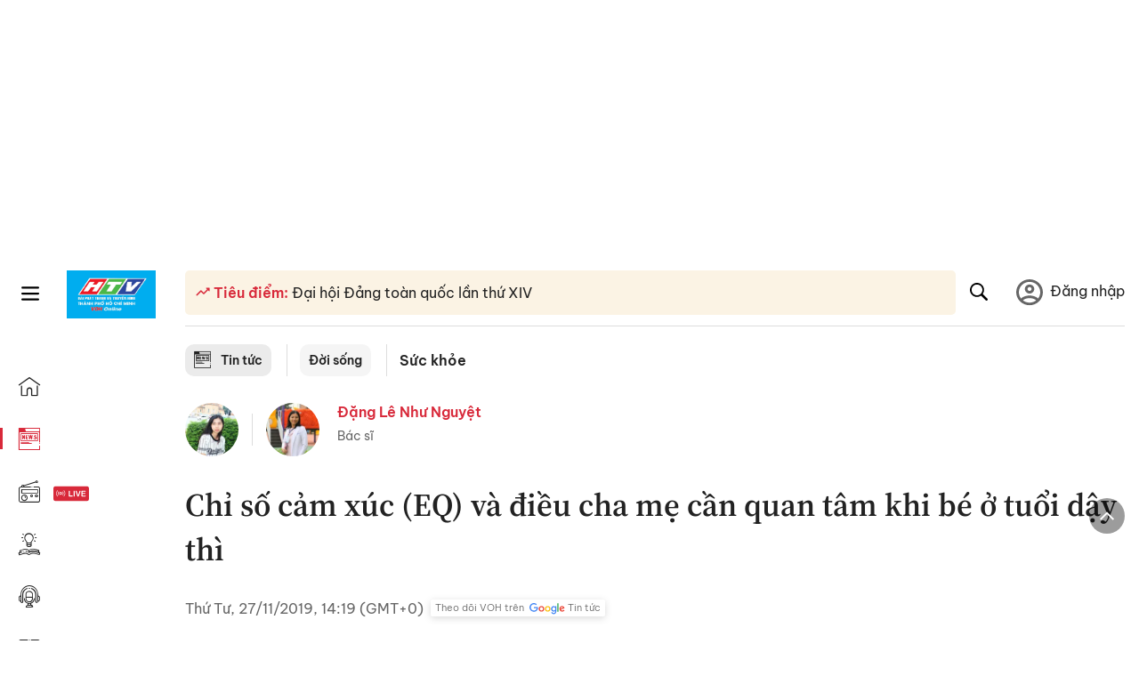

--- FILE ---
content_type: text/html; charset=utf-8
request_url: https://voh.com.vn/suc-khoe/chi-so-cam-xuc-eq-345110.html
body_size: 26969
content:
<!DOCTYPE html><html lang="vi"><head><meta charSet="utf-8"/><meta http-equiv="X-UA-Compatible" content="IE=edge"/><meta name="viewport" content="width=device-width, initial-scale=1.0, user-scalable=yes"/><meta name="theme-color" content="#000000"/><meta property="og:site_name" content="VOH"/><meta property="og:image:width" content="1200"/><meta property="og:image:height" content="630"/><meta property="og:type" content="article"/><meta name="twitter:card" content="summary"/><meta name="twitter:site" content="@tintucVOH"/><meta name="twitter:creator" content="@tintucVOH"/><meta name="copyright" content="VOH Online"/><meta property="article:publisher" content="https://www.facebook.com/RadioVOH"/><meta property="fb:app_id" content="199438930441095"/><meta property="fb:app_id" content="199438930441095"/><meta property="fb:pages" content="1564798427085684"/><meta name="robots" content="index, follow"/><link rel="shortcut icon" href="/favicon.ico"/><link rel="dns-prefetch" href="https://cdn.voh.com.vn"/><link rel="dns-prefetch" href="https://data.voh.com.vn"/><link rel="dns-prefetch" href="https://strm.voh.com.vn"/><link rel="dns-prefetch" href="https://img.voh.com.vn"/><link rel="dns-prefetch" href="https://www.googletagservices.com"/><link rel="dns-prefetch" href="https://stats.g.doubleclick.net"/><link rel="dns-prefetch" href="https://pagead2.googlesyndication.com"/><link rel="dns-prefetch" href="https://adservice.google.com.vn"/><link rel="dns-prefetch" href="https://www.google.com.vn"/><link rel="dns-prefetch" href="https://www.google.com"/><link rel="dns-prefetch" href="https://adservice.google.com"/><link rel="dns-prefetch" href="https://googleads.g.doubleclick.net"/><link rel="dns-prefetch" href="https://securepubads.g.doubleclick.net"/><link rel="dns-prefetch" href="https://partner.googleadservices.com"/><link rel="dns-prefetch" href="https://fonts.googleapis.com"/><link rel="preconnect" href="https://fonts.gstatic.com"/><link rel="dns-prefetch" href="https://cdn.ampproject.org"/><link rel="dns-prefetch" href="https://www.google-analytics.com"/><link rel="dns-prefetch" href="https://ssp.tenmax.io"/><link rel="dns-prefetch" href="https://static.doubleclick.net  "/><link rel="dns-prefetch" href="https://connect.facebook.net  "/><meta name="clckd" content="b1e4c22e9287308f1ec690ee36c52eb9"/><meta name="propeller" content="267966d4f59bdd55988ef1d0b00a5292"/><meta name="dailymotion-domain-verification" content="dme2ruwxmdkqwypm9"/><title>Chỉ số cảm xúc (EQ) và điều cha mẹ cần quan tâm khi bé ở tuổi dậy thì</title><meta name="title" content="Chỉ số cảm xúc (EQ) và điều cha mẹ cần quan tâm khi bé ở tuổi dậy thì"/><meta name="description" content="(VOH) – Tuổi dậy thì là 1 cột mốc quan trọng đối với trẻ, nhất là với bé gái. Vì thế, cha mẹ cần quan tâm đến cảm xúc của con nhiều hơn để có thể nhận biết và giúp bé vượt qua khi bé gặp khó khăn."/><meta name="keywords" content="chăm sóc trẻ em, chỉ số IQ, Chỉ số EQ, Chỉ số cảm xúc, tư duy logic"/><link rel="canonical" href="https://voh.com.vn/suc-khoe/chi-so-cam-xuc-eq-345110.html"/><meta name="news_keywords" content="chăm sóc trẻ em, chỉ số IQ, Chỉ số EQ, Chỉ số cảm xúc, tư duy logic"/><meta property="og:title" content="Chỉ số cảm xúc (EQ) và điều cha mẹ cần quan tâm khi bé ở tuổi dậy thì"/><meta property="og:url" content="https://voh.com.vn/suc-khoe/chi-so-cam-xuc-eq-345110.html"/><meta property="og:description" content="(VOH) – Tuổi dậy thì là 1 cột mốc quan trọng đối với trẻ, nhất là với bé gái. Vì thế, cha mẹ cần quan tâm đến cảm xúc của con nhiều hơn để có thể nhận biết và giúp bé vượt qua khi bé gặp khó khăn."/><link rel="image_src" href="https://image.voh.com.vn/voh/thumbnail/2019/11/26/chisocamxuceqvadieuchamecanquantamkhibeotuoidaythi1_20191126104308.jpg?w=600"/><meta property="og:image:secure_url" content="https://image.voh.com.vn/voh/thumbnail/2019/11/26/chisocamxuceqvadieuchamecanquantamkhibeotuoidaythi1_20191126104308.jpg?w=600"/><meta property="og:image" content="https://image.voh.com.vn/voh/thumbnail/2019/11/26/chisocamxuceqvadieuchamecanquantamkhibeotuoidaythi1_20191126104308.jpg?w=600"/><meta property="og:image:width" content="600"/><meta property="og:image:height" content="360"/><meta name="twitter:title" content="Chỉ số cảm xúc (EQ) và điều cha mẹ cần quan tâm khi bé ở tuổi dậy thì"/><meta name="twitter:description" content="(VOH) – Tuổi dậy thì là 1 cột mốc quan trọng đối với trẻ, nhất là với bé gái. Vì thế, cha mẹ cần quan tâm đến cảm xúc của con nhiều hơn để có thể nhận biết và giúp bé vượt qua khi bé gặp khó khăn."/><meta name="twitter:image" content="https://image.voh.com.vn/voh/thumbnail/2019/11/26/chisocamxuceqvadieuchamecanquantamkhibeotuoidaythi1_20191126104308.jpg?w=600"/><script type="application/ld+json">{"@context":"http://schema.org","@type":"NewsArticle","headline":"Chỉ số cảm xúc (EQ) và điều cha mẹ cần quan tâm khi bé ở tuổi dậy thì","description":"(VOH) – Tuổi dậy thì là 1 cột mốc quan trọng đối với trẻ, nhất là với bé gái. Vì thế, cha mẹ cần quan tâm đến cảm xúc của con nhiều hơn để có thể nhận biết và giúp bé vượt qua khi bé gặp khó khăn.","datePublished":"2019-11-27T14:19:04+07:00","dateModified":"2021-05-06T20:51:09+07:00","mainEntityOfPage":{"@type":"WebPage","@id":"https://voh.com.vn/suc-khoe/chi-so-cam-xuc-eq-345110.html"},"image":{"@type":"ImageObject","url":"https://image.voh.com.vn/voh/thumbnail/2019/11/26/chisocamxuceqvadieuchamecanquantamkhibeotuoidaythi1_20191126104308.jpg"},"author":{"@type":"Person","name":"Hồng Phượng"},"publisher":{"@type":"Organization","name":"VOH","logo":{"@type":"ImageObject","url":"https://voh.com.vn/images/logo-voh-schema.png"}}}</script><meta name="next-head-count" content="60"/><link data-next-font="size-adjust" rel="preconnect" href="/" crossorigin="anonymous"/><link rel="preload" href="/_next/static/css/e9b2e15701e90a3e.css" as="style"/><link rel="stylesheet" href="/_next/static/css/e9b2e15701e90a3e.css" data-n-g=""/><link rel="preload" href="/_next/static/css/a5f398b6c04a73c6.css" as="style"/><link rel="stylesheet" href="/_next/static/css/a5f398b6c04a73c6.css" data-n-p=""/><noscript data-n-css=""></noscript><script defer="" nomodule="" src="/_next/static/chunks/polyfills-78c92fac7aa8fdd8.js"></script><script defer="" src="/_next/static/chunks/5031.300ea96dec1f6467.js"></script><script defer="" src="/_next/static/chunks/9686.924d31933b62d1f4.js"></script><script defer="" src="/_next/static/chunks/7949.39f1531868cc2a84.js"></script><script defer="" src="/_next/static/chunks/6426.bb99f56214266391.js"></script><script defer="" src="/_next/static/chunks/7717.53a1a2187f0c9981.js"></script><script defer="" src="/_next/static/chunks/9785.db6fa370ba9c8246.js"></script><script defer="" src="/_next/static/chunks/7531.2a6fb59ddea3c2a1.js"></script><script defer="" src="/_next/static/chunks/3579.771c5759fae63cf8.js"></script><script defer="" src="/_next/static/chunks/7792.2ddc0a8449258a78.js"></script><script defer="" src="/_next/static/chunks/2757.5255f2579b0e18b0.js"></script><script defer="" src="/_next/static/chunks/609.475d001ed75afc8f.js"></script><script defer="" src="/_next/static/chunks/6236.f8a7b2d2f2751249.js"></script><script src="/_next/static/chunks/webpack-aabc4f107b682611.js" defer=""></script><script src="/_next/static/chunks/framework-aec4381329cec0e4.js" defer=""></script><script src="/_next/static/chunks/main-779723b3708b2682.js" defer=""></script><script src="/_next/static/chunks/pages/_app-554b4ae6c73a899a.js" defer=""></script><script src="/_next/static/chunks/5928-c2be66fcc2613198.js" defer=""></script><script src="/_next/static/chunks/9304-8afd49c1e8233174.js" defer=""></script><script src="/_next/static/chunks/5991-48e18cce9e7d5c17.js" defer=""></script><script src="/_next/static/chunks/2115-034ed500c8e03e2d.js" defer=""></script><script src="/_next/static/chunks/2998-8e0a705f6d19c8a2.js" defer=""></script><script src="/_next/static/chunks/3632-bf649645ef332731.js" defer=""></script><script src="/_next/static/chunks/2804-361eddb27ef31ded.js" defer=""></script><script src="/_next/static/chunks/7853-14c047f5d5f5d953.js" defer=""></script><script src="/_next/static/chunks/4768-d13d23a7f665421a.js" defer=""></script><script src="/_next/static/chunks/pages/news/news-detail-95387f900e8755dd.js" defer=""></script><script src="/_next/static/9nJDMe4Va6ROcYeoPIBai/_buildManifest.js" defer=""></script><script src="/_next/static/9nJDMe4Va6ROcYeoPIBai/_ssgManifest.js" defer=""></script></head><body><div id="__next"><script>var arfAsync = arfAsync || [];</script><style>
    #nprogress {
      pointer-events: none;
    }
    #nprogress .bar {
      background: #d8293a;
      position: fixed;
      z-index: 9999;
      top: 0;
      left: 0;
      width: 100%;
      height: 3px;
    }
    #nprogress .peg {
      display: block;
      position: absolute;
      right: 0px;
      width: 100px;
      height: 100%;
      box-shadow: 0 0 10px #d8293a, 0 0 5px #d8293a;
      opacity: 1;
      -webkit-transform: rotate(3deg) translate(0px, -4px);
      -ms-transform: rotate(3deg) translate(0px, -4px);
      transform: rotate(3deg) translate(0px, -4px);
    }
    #nprogress .spinner {
      display: block;
      position: fixed;
      z-index: 1031;
      top: 15px;
      right: 15px;
    }
    #nprogress .spinner-icon {
      width: 18px;
      height: 18px;
      box-sizing: border-box;
      border: solid 2px transparent;
      border-top-color: #d8293a;
      border-left-color: #d8293a;
      border-radius: 50%;
      -webkit-animation: nprogresss-spinner 400ms linear infinite;
      animation: nprogress-spinner 400ms linear infinite;
    }
    .nprogress-custom-parent {
      overflow: hidden;
      position: relative;
    }
    .nprogress-custom-parent #nprogress .spinner,
    .nprogress-custom-parent #nprogress .bar {
      position: absolute;
    }
    @-webkit-keyframes nprogress-spinner {
      0% {
        -webkit-transform: rotate(0deg);
      }
      100% {
        -webkit-transform: rotate(360deg);
      }
    }
    @keyframes nprogress-spinner {
      0% {
        transform: rotate(0deg);
      }
      100% {
        transform: rotate(360deg);
      }
    }
  </style><div class="Toastify"></div><div class="adstop" style="height:260px"></div><div class="header-pannel"><div class="site-header-mobi"><a title="VOH Online" id="Article_Header_LogoMobile" class="header-logo" href="/"><img alt="VOH Online" loading="lazy" width="49" height="28" decoding="async" data-nimg="1" style="color:transparent" src="/images/Logo-VOH.jpg"/></a><span class="menu-all" id="All_Menu-chi-tiet-mobile_Button"><svg xmlns="http://www.w3.org/2000/svg" id="All_Menu-chi-tiet-mobile_Button-lv2" width="20" height="20" viewBox="1 1 16 16" xml:space="preserve"><path d="M17 3.695a.887.887 0 0 1-.889.888H1.89a.89.89 0 0 1-.001-1.778h14.222a.89.89 0 0 1 .889.89zm0 5.333a.887.887 0 0 1-.889.888H1.89A.888.888 0 0 1 1 9.028a.89.89 0 0 1 .89-.889h14.222c.491 0 .888.399.888.889zm0 5.278a.89.89 0 0 1-.889.89H1.89a.89.89 0 0 1-.001-1.78h14.222a.89.89 0 0 1 .889.89z" fill=""></path></svg></span><span class="m-search" id="All_Search-mobile_Button"><svg xmlns="http://www.w3.org/2000/svg" id="All_Search-mobile_Button-lv2" width="16" height="16" viewBox="0 0 16 16" xml:space="preserve"><path fill="" d="M.003 6.421C0 3.191 2.341.492 5.46.061c3.354-.464 6.522 1.8 7.124 5.106.306 1.67-.006 3.229-.931 4.656-.108.169-.085.255.048.386 1.318 1.311 2.631 2.625 3.943 3.939.313.312.439.681.297 1.104a1.035 1.035 0 0 1-.859.729c-.387.063-.694-.094-.963-.361-1.295-1.299-2.598-2.594-3.888-3.896-.153-.154-.251-.173-.442-.05-3.785 2.437-8.781.308-9.673-4.116a4.887 4.887 0 0 1-.113-1.137zm6.33 4.779c2.672.005 4.859-2.168 4.866-4.832.006-2.674-2.162-4.863-4.827-4.871-2.685-.007-4.873 2.166-4.876 4.844-.003 2.671 2.171 4.854 4.837 4.859z"></path></svg></span><span class="m-menu m-ic-menu " id="All_Menu-section-expand-mobile_Button"><svg xmlns="http://www.w3.org/2000/svg" class="m-ic-down fx-down" id="All_Menu-section-expand-mobile_Button-lv2" width="20" height="20" viewBox="2 -4.5 16 16" xml:space="preserve"><path fill="" d="M9.994 5.018C8.394 3.42 6.754 1.779 5.095.12L4 1.162l5.994 5.994L16 1.154c-.333-.332-.7-.702-1.067-1.072L9.994 5.018z"></path></svg></span><span data-toggle-target="#_pop_login" class="m-btn-popup btn-popup bg-dk"><span class="account-photo"><img alt="name" loading="lazy" width="60" height="60" decoding="async" data-nimg="1" style="color:transparent;object-fit:cover" src="https://image.voh.com.vn/voh/image/2024/05/17/default-avatar-141625.png"/></span></span><div class="mobi-menubar" style="display:none"><div class="flex-mobi"><ul class="nav-mobi"><li><a title="Trang chủ" id="Article_Nav-Header_Item1" class="" href="/"><i class="icvoh icon-home"></i> <!-- -->Trang chủ</a></li><li><a title="Tin Tức" id="Article_Nav-Header_Item2" class="active" href="/tin-tuc-01230731000000001.html"><i class="icvoh icon-news"></i> <!-- -->Tin Tức</a></li><li><a title="Radio" id="Article_Nav-Header_Item3" class="" href="/radio-01240711000000003.html"><i class="icvoh icvoh icon-radio"></i> <!-- -->Radio</a></li><li><a title="Kiến thức" id="Article_Nav-Header_Item4" class="" href="/kien-thuc-01230804000000001.html"><i class="icvoh icon-kienthuc"></i> <!-- -->Kiến thức</a></li><li><a title="Podcast" id="Article_Nav-Header_Item5" target="_blank" class="" href="/podcast-01240416000000004.html"><i class="icvoh icon-podcast"></i> <!-- -->Podcast</a></li><li><a title="Video" id="Article_Nav-Header_Item6" target="_blank" class="" href="/video-01240116000000005.html"><i class="icvoh icon-video"></i> <!-- -->Video</a></li><li><a title="Sự kiện" id="Article_Nav-Header_Item7" target="_blank" class="" href="/su-kien-01241120000000006.html"><svg width="22" height="22" viewBox="0 0 25 25" fill="none" xmlns="http://www.w3.org/2000/svg"><g clip-path="url(#a)"><path d="M23.333 2.917H1.667c-.69 0-1.25.56-1.25 1.25v16.666c0 .69.56 1.25 1.25 1.25h21.666c.69 0 1.25-.56 1.25-1.25V4.167c0-.69-.56-1.25-1.25-1.25Z" stroke="#222"></path><path d="M23.333 2.917H1.667c-.69 0-1.25.56-1.25 1.25v19.166c0 .69.56 1.25 1.25 1.25h21.666c.69 0 1.25-.56 1.25-1.25V4.167c0-.69-.56-1.25-1.25-1.25Z" stroke="#222"></path><path d="M6.25 1.667a1.25 1.25 0 0 0-2.5 0v2.5a1.25 1.25 0 1 0 2.5 0zm7.5 0a1.25 1.25 0 1 0-2.5 0v2.5a1.25 1.25 0 1 0 2.5 0zm7.5 0a1.25 1.25 0 1 0-2.5 0v2.5a1.25 1.25 0 1 0 2.5 0z" fill="#fff" stroke="#222"></path><path d="M10 9.167a.417.417 0 0 0 0-.833zm-9.167 0H10v-.833H.833zm14.167 0a.417.417 0 0 1 0-.833zm9.167 0H15v-.833h9.167zm-11.667 0a.417.417 0 1 0 0-.833.417.417 0 0 0 0 .833" fill="#222"></path><path d="M11.975 18.385c.321-.161.691-.146 1.018-.014l.016.006.016.008 1.639.823c.139.07.27.047.369-.027a.39.39 0 0 0 .146-.38l-.288-1.783a1.11 1.11 0 0 1 .303-1.025l1.301-1.307c.215-.216.077-.59-.204-.633h-.003l-1.783-.291-.008-.001-.007-.002c-.325-.065-.705-.27-.871-.665l-.813-1.633-.006-.013-.005-.012a.29.29 0 0 0-.277-.186.36.36 0 0 0-.324.21l-.82 1.646-.006.014-.008.013c-.15.251-.436.614-.893.633l-1.755.286H8.71c-.28.044-.419.418-.204.634l1.301 1.307c.31.312.31.703.309.927v.06l-.005.032-.289 1.79a.39.39 0 0 0 .147.378c.098.075.23.098.369.028zm0 0 .188.356" stroke="#222"></path></g><defs><clipPath id="a"><path fill="#fff" d="M0 0h25v25H0z"></path></clipPath></defs></svg> <!-- -->Sự kiện</a></li><li><a title="WebStories" id="Article_Nav-Header_Item8" class="" href="/web-story-01230731000000001.html"><svg xmlns="http://www.w3.org/2000/svg" xmlns:xlink="http://www.w3.org/1999/xlink" fill="#000000" width="24" height="24" version="1.1" viewBox="0 0 487.867 487.867" xml:space="preserve"><path d="M52.596,170.037H28.798c-2.762,0-5,2.238-5,5v239.012c0,2.762,2.238,5,5,5h23.798c2.762,0,5-2.238,5-5V175.037  C57.596,172.275,55.357,170.037,52.596,170.037z M47.596,409.049H33.798V180.037h13.798V409.049z M52.596,122.447H28.798  c-2.762,0-5,2.238-5,5v23.792c0,2.762,2.238,5,5,5h23.798c2.762,0,5-2.238,5-5v-23.792  C57.596,124.686,55.357,122.447,52.596,122.447z M47.596,146.239H33.798v-13.792h13.798V146.239z M165.237,128.703h-27.556  c-2.762,0-5,2.238-5,5v276.749c0,2.762,2.238,5,5,5h27.556c2.762,0,5-2.238,5-5V133.703  C170.237,130.941,167.999,128.703,165.237,128.703z M160.237,405.452h-17.556V138.703h17.556V405.452z M165.237,73.6h-27.556  c-2.762,0-5,2.238-5,5v27.548c0,2.762,2.238,5,5,5h27.556c2.762,0,5-2.238,5-5V78.6C170.237,75.838,167.999,73.6,165.237,73.6z   M160.237,101.147h-17.556V83.6h17.556V101.147z M467.144,131.27h-31.132V71.226c0-13.885-11.297-25.182-25.182-25.182H110.127  c-2.762,0-5,2.238-5,5v47.605H5c-2.762,0-5,2.238-5,5v333.174c0,2.762,2.238,5,5,5h105.127h122.744h234.272  c11.427,0,20.724-9.297,20.724-20.724V151.993C487.867,140.566,478.57,131.27,467.144,131.27z M426.012,71.226v60.044h-15.856  v-25.114c0-2.762-2.238-5-5-5H252.504c-2.762,0-5,2.238-5,5v25.114h-14.633c-2.762,0-5,2.238-5,5v295.554h-8.311v-8.777  c0-2.762-2.238-5-5-5s-5,2.238-5,5v8.777h-12.192V56.044h12.192v342.768c0,2.762,2.238,5,5,5s5-2.238,5-5V56.044h191.27  C419.201,56.044,426.012,62.854,426.012,71.226z M257.504,131.27v-20.114h142.651v20.114H257.504z M105.127,431.823h-4.934v-6.899  c0-2.762-2.238-5-5-5s-5,2.238-5,5v6.899h-9.167V108.649h9.167v295.346c0,2.762,2.238,5,5,5s5-2.238,5-5V108.649h4.934V431.823z   M10,108.649h61.026v323.174H10V108.649z M115.127,56.044h72.241v375.779h-72.241V56.044z M237.871,141.27h54.072v290.554h-54.072  V141.27z M477.867,421.1c0,5.913-4.811,10.724-10.724,10.724h-147.91v-5.734c0-2.762-2.238-5-5-5s-5,2.238-5,5v5.734h-7.29V141.27  h7.29v265.939c0,2.762,2.238,5,5,5s5-2.238,5-5V141.27h111.769c0.003,0,0.006,0.001,0.01,0.001s0.006-0.001,0.01-0.001h36.122  c5.913,0,10.724,4.811,10.724,10.724V421.1z M275.807,195.668h-21.468c-2.762,0-5,2.238-5,5v215.61c0,2.762,2.238,5,5,5h21.468  c2.762,0,5-2.238,5-5v-215.61C280.807,197.906,278.568,195.668,275.807,195.668z M270.807,411.278h-11.468v-205.61h11.468V411.278z   M275.807,152.737h-21.468c-2.762,0-5,2.238-5,5v21.462c0,2.762,2.238,5,5,5h21.468c2.762,0,5-2.238,5-5v-21.462  C280.807,154.976,278.568,152.737,275.807,152.737z M270.807,174.199h-11.468v-11.462h11.468V174.199z M462.723,174.206H343.794  c-2.762,0-5,2.238-5,5v75.132c0,2.762,2.238,5,5,5h118.929c2.762,0,5-2.238,5-5v-75.132  C467.723,176.444,465.484,174.206,462.723,174.206z M457.723,249.338H348.794v-65.132h108.929V249.338z"></path></svg> <!-- -->WebStories</a></li></ul></div></div></div></div><div class="site-header "><div class="header-voh"><a title="" id="Article_Header_Logo" class="header-logo" href="/"><img alt="logo" loading="lazy" width="100" height="54" decoding="async" data-nimg="1" style="color:transparent" src="/images/Logo-VOH.jpg"/></a><span class="menu-all" id="All_Menu-chi-tiet-pc_Button"><svg xmlns="http://www.w3.org/2000/svg" id="All_Menu-chi-tiet-pc_Button-lv2" width="20" height="20" viewBox="1 1 16 16" xml:space="preserve"><path d="M17 3.695a.887.887 0 0 1-.889.888H1.89a.89.89 0 0 1-.001-1.778h14.222a.89.89 0 0 1 .889.89zm0 5.333a.887.887 0 0 1-.889.888H1.89A.888.888 0 0 1 1 9.028a.89.89 0 0 1 .89-.889h14.222c.491 0 .888.399.888.889zm0 5.278a.89.89 0 0 1-.889.89H1.89a.89.89 0 0 1-.001-1.78h14.222a.89.89 0 0 1 .889.89z" fill=""></path></svg></span></div><div class="navigation-left"><ul class="nav-left"><li><a title="Trang chủ" id="Article_Menu-trai_Label-text-1" class="nav-menu-cat " href="/"><i class="icvoh icon-home"></i></a></li><li><a title="Tin Tức" id="Article_Menu-trai_Label-text-2" class="nav-menu-cat active" href="/tin-tuc-01230731000000001.html"><i class="icvoh icon-news"></i></a></li><li><a title="Radio" id="Article_Menu-trai_Label-text-3" class="nav-menu-cat " href="/radio-01240711000000003.html"><i class="icvoh icvoh icon-radio"></i></a></li><li><a title="Kiến thức" id="Article_Menu-trai_Label-text-4" class="nav-menu-cat " href="/kien-thuc-01230804000000001.html"><i class="icvoh icon-kienthuc"></i></a></li><li><a title="Podcast" id="Article_Menu-trai_Label-text-5" class="nav-menu-cat " href="/podcast-01240416000000004.html"><i class="icvoh icon-podcast"></i></a></li><li><a title="Video" id="Article_Menu-trai_Label-text-6" class="nav-menu-cat " href="/video-01240116000000005.html"><i class="icvoh icon-video"></i></a></li><li><a title="Sự kiện" id="Article_Menu-trai_Label-text-7" class="nav-menu-cat " href="/su-kien-01241120000000006.html"><svg width="25" height="25" viewBox="0 0 25 25" fill="none" xmlns="http://www.w3.org/2000/svg"><g clip-path="url(#a)"><path d="M23.333 2.917H1.667c-.69 0-1.25.56-1.25 1.25v16.666c0 .69.56 1.25 1.25 1.25h21.666c.69 0 1.25-.56 1.25-1.25V4.167c0-.69-.56-1.25-1.25-1.25Z" stroke="#222"></path><path d="M23.333 2.917H1.667c-.69 0-1.25.56-1.25 1.25v19.166c0 .69.56 1.25 1.25 1.25h21.666c.69 0 1.25-.56 1.25-1.25V4.167c0-.69-.56-1.25-1.25-1.25Z" stroke="#222"></path><path d="M6.25 1.667a1.25 1.25 0 0 0-2.5 0v2.5a1.25 1.25 0 1 0 2.5 0zm7.5 0a1.25 1.25 0 1 0-2.5 0v2.5a1.25 1.25 0 1 0 2.5 0zm7.5 0a1.25 1.25 0 1 0-2.5 0v2.5a1.25 1.25 0 1 0 2.5 0z" fill="#fff" stroke="#222"></path><path d="M10 9.167a.417.417 0 0 0 0-.833zm-9.167 0H10v-.833H.833zm14.167 0a.417.417 0 0 1 0-.833zm9.167 0H15v-.833h9.167zm-11.667 0a.417.417 0 1 0 0-.833.417.417 0 0 0 0 .833" fill="#222"></path><path d="M11.975 18.385c.321-.161.691-.146 1.018-.014l.016.006.016.008 1.639.823c.139.07.27.047.369-.027a.39.39 0 0 0 .146-.38l-.288-1.783a1.11 1.11 0 0 1 .303-1.025l1.301-1.307c.215-.216.077-.59-.204-.633h-.003l-1.783-.291-.008-.001-.007-.002c-.325-.065-.705-.27-.871-.665l-.813-1.633-.006-.013-.005-.012a.29.29 0 0 0-.277-.186.36.36 0 0 0-.324.21l-.82 1.646-.006.014-.008.013c-.15.251-.436.614-.893.633l-1.755.286H8.71c-.28.044-.419.418-.204.634l1.301 1.307c.31.312.31.703.309.927v.06l-.005.032-.289 1.79a.39.39 0 0 0 .147.378c.098.075.23.098.369.028zm0 0 .188.356" stroke="#222"></path></g><defs><clipPath id="a"><path fill="#fff" d="M0 0h25v25H0z"></path></clipPath></defs></svg></a></li><li><a title="WebStories" id="Article_Menu-trai_Label-text-8" class="nav-menu-cat " href="/web-story-01230731000000001.html"><svg xmlns="http://www.w3.org/2000/svg" xmlns:xlink="http://www.w3.org/1999/xlink" fill="#000000" width="25" height="25" version="1.1" viewBox="0 0 487.867 487.867" xml:space="preserve"><path d="M52.596,170.037H28.798c-2.762,0-5,2.238-5,5v239.012c0,2.762,2.238,5,5,5h23.798c2.762,0,5-2.238,5-5V175.037  C57.596,172.275,55.357,170.037,52.596,170.037z M47.596,409.049H33.798V180.037h13.798V409.049z M52.596,122.447H28.798  c-2.762,0-5,2.238-5,5v23.792c0,2.762,2.238,5,5,5h23.798c2.762,0,5-2.238,5-5v-23.792  C57.596,124.686,55.357,122.447,52.596,122.447z M47.596,146.239H33.798v-13.792h13.798V146.239z M165.237,128.703h-27.556  c-2.762,0-5,2.238-5,5v276.749c0,2.762,2.238,5,5,5h27.556c2.762,0,5-2.238,5-5V133.703  C170.237,130.941,167.999,128.703,165.237,128.703z M160.237,405.452h-17.556V138.703h17.556V405.452z M165.237,73.6h-27.556  c-2.762,0-5,2.238-5,5v27.548c0,2.762,2.238,5,5,5h27.556c2.762,0,5-2.238,5-5V78.6C170.237,75.838,167.999,73.6,165.237,73.6z   M160.237,101.147h-17.556V83.6h17.556V101.147z M467.144,131.27h-31.132V71.226c0-13.885-11.297-25.182-25.182-25.182H110.127  c-2.762,0-5,2.238-5,5v47.605H5c-2.762,0-5,2.238-5,5v333.174c0,2.762,2.238,5,5,5h105.127h122.744h234.272  c11.427,0,20.724-9.297,20.724-20.724V151.993C487.867,140.566,478.57,131.27,467.144,131.27z M426.012,71.226v60.044h-15.856  v-25.114c0-2.762-2.238-5-5-5H252.504c-2.762,0-5,2.238-5,5v25.114h-14.633c-2.762,0-5,2.238-5,5v295.554h-8.311v-8.777  c0-2.762-2.238-5-5-5s-5,2.238-5,5v8.777h-12.192V56.044h12.192v342.768c0,2.762,2.238,5,5,5s5-2.238,5-5V56.044h191.27  C419.201,56.044,426.012,62.854,426.012,71.226z M257.504,131.27v-20.114h142.651v20.114H257.504z M105.127,431.823h-4.934v-6.899  c0-2.762-2.238-5-5-5s-5,2.238-5,5v6.899h-9.167V108.649h9.167v295.346c0,2.762,2.238,5,5,5s5-2.238,5-5V108.649h4.934V431.823z   M10,108.649h61.026v323.174H10V108.649z M115.127,56.044h72.241v375.779h-72.241V56.044z M237.871,141.27h54.072v290.554h-54.072  V141.27z M477.867,421.1c0,5.913-4.811,10.724-10.724,10.724h-147.91v-5.734c0-2.762-2.238-5-5-5s-5,2.238-5,5v5.734h-7.29V141.27  h7.29v265.939c0,2.762,2.238,5,5,5s5-2.238,5-5V141.27h111.769c0.003,0,0.006,0.001,0.01,0.001s0.006-0.001,0.01-0.001h36.122  c5.913,0,10.724,4.811,10.724,10.724V421.1z M275.807,195.668h-21.468c-2.762,0-5,2.238-5,5v215.61c0,2.762,2.238,5,5,5h21.468  c2.762,0,5-2.238,5-5v-215.61C280.807,197.906,278.568,195.668,275.807,195.668z M270.807,411.278h-11.468v-205.61h11.468V411.278z   M275.807,152.737h-21.468c-2.762,0-5,2.238-5,5v21.462c0,2.762,2.238,5,5,5h21.468c2.762,0,5-2.238,5-5v-21.462  C280.807,154.976,278.568,152.737,275.807,152.737z M270.807,174.199h-11.468v-11.462h11.468V174.199z M462.723,174.206H343.794  c-2.762,0-5,2.238-5,5v75.132c0,2.762,2.238,5,5,5h118.929c2.762,0,5-2.238,5-5v-75.132  C467.723,176.444,465.484,174.206,462.723,174.206z M457.723,249.338H348.794v-65.132h108.929V249.338z"></path></svg></a></li></ul></div></div><div class="menu-main-all  "><span class="close-all">×</span><div class="w-main-all "><div class="bg-main-all"><div class="menu-header"><a title="Trang chủ" id="Article_Menu-chi-tiet_Label-text" class="text-all" href="/">Trang chủ</a></div></div></div></div><div class="site-content false"><main class="main"><div class="menu-category-3"><div class="nav-item-1 fix-boder-sub"><a title="Tin tức" id="Article_Menu-chuyen-muc_Section-chinh" class="item-category-1" href="/tin-tuc-01230731000000001.html"><i class="icvoh icon-news ic-category"></i> <!-- -->Tin tức</a></div><div class="nav-item-1 fix-boder-sub"><a title="Đời sống" id="Article_Menu-chuyen-muc_Item1-text" class="item-category-1-2" href="/doi-song-748.html">Đời sống</a></div><div class="nav-item-2"><a title="Sức khỏe" id="Article_Menu-chuyen-muc_Cate-text" class="item-category-3" href="/suc-khoe-521.html">Sức khỏe</a></div></div><section class="section"><div class="post-article-author"><div class="author-item v-hover"><div class="author-thumb"><img alt="Hồng Phượng" title="Hồng Phượng" loading="lazy" decoding="async" data-nimg="fill" style="position:absolute;height:100%;width:100%;left:0;top:0;right:0;bottom:0;color:transparent;background-size:cover;background-position:50% 50%;background-repeat:no-repeat;background-image:url(&quot;data:image/svg+xml;charset=utf-8,%3Csvg xmlns=&#x27;http%3A//www.w3.org/2000/svg&#x27;%3E%3Cimage style=&#x27;filter:blur(20px)&#x27; preserveAspectRatio=&#x27;none&#x27; x=&#x27;0&#x27; y=&#x27;0&#x27; height=&#x27;100%25&#x27; width=&#x27;100%25&#x27; href=&#x27;/images/thumb_no_img.jpg&#x27;/%3E%3C/svg%3E&quot;)" sizes="(max-width: 1278px) 48px, 84px" srcSet="https://image.voh.com.vn/voh/useravatar/2019/11/25/123_20191125093328.jpg?w=64&amp;q=85 64w, https://image.voh.com.vn/voh/useravatar/2019/11/25/123_20191125093328.jpg?w=128&amp;q=85 128w, https://image.voh.com.vn/voh/useravatar/2019/11/25/123_20191125093328.jpg?w=256&amp;q=85 256w, https://image.voh.com.vn/voh/useravatar/2019/11/25/123_20191125093328.jpg?w=320&amp;q=85 320w, https://image.voh.com.vn/voh/useravatar/2019/11/25/123_20191125093328.jpg?w=480&amp;q=85 480w, https://image.voh.com.vn/voh/useravatar/2019/11/25/123_20191125093328.jpg?w=512&amp;q=85 512w, https://image.voh.com.vn/voh/useravatar/2019/11/25/123_20191125093328.jpg?w=768&amp;q=85 768w, https://image.voh.com.vn/voh/useravatar/2019/11/25/123_20191125093328.jpg?w=768&amp;q=85 768w, https://image.voh.com.vn/voh/useravatar/2019/11/25/123_20191125093328.jpg?w=1024&amp;q=85 1024w, https://image.voh.com.vn/voh/useravatar/2019/11/25/123_20191125093328.jpg?w=1024&amp;q=85 1024w, https://image.voh.com.vn/voh/useravatar/2019/11/25/123_20191125093328.jpg?w=1280&amp;q=85 1280w, https://image.voh.com.vn/voh/useravatar/2019/11/25/123_20191125093328.jpg?w=1400&amp;q=85 1400w, https://image.voh.com.vn/voh/useravatar/2019/11/25/123_20191125093328.jpg?w=1600&amp;q=85 1600w" src="https://image.voh.com.vn/voh/useravatar/2019/11/25/123_20191125093328.jpg?w=1600&amp;q=85"/></div></div><div class="author-item v-hover"><div class="author-thumb"><img alt="Đặng Lê Như Nguyệt " title="Đặng Lê Như Nguyệt " loading="lazy" decoding="async" data-nimg="fill" style="position:absolute;height:100%;width:100%;left:0;top:0;right:0;bottom:0;color:transparent;background-size:cover;background-position:50% 50%;background-repeat:no-repeat;background-image:url(&quot;data:image/svg+xml;charset=utf-8,%3Csvg xmlns=&#x27;http%3A//www.w3.org/2000/svg&#x27;%3E%3Cimage style=&#x27;filter:blur(20px)&#x27; preserveAspectRatio=&#x27;none&#x27; x=&#x27;0&#x27; y=&#x27;0&#x27; height=&#x27;100%25&#x27; width=&#x27;100%25&#x27; href=&#x27;/images/thumb_no_img.jpg&#x27;/%3E%3C/svg%3E&quot;)" sizes="(max-width: 1278px) 48px, 84px" srcSet="https://image.voh.com.vn/voh/doctoravatar/2019/11/29/danglenhunguyet_20191129165924.jpg?w=64&amp;q=85 64w, https://image.voh.com.vn/voh/doctoravatar/2019/11/29/danglenhunguyet_20191129165924.jpg?w=128&amp;q=85 128w, https://image.voh.com.vn/voh/doctoravatar/2019/11/29/danglenhunguyet_20191129165924.jpg?w=256&amp;q=85 256w, https://image.voh.com.vn/voh/doctoravatar/2019/11/29/danglenhunguyet_20191129165924.jpg?w=320&amp;q=85 320w, https://image.voh.com.vn/voh/doctoravatar/2019/11/29/danglenhunguyet_20191129165924.jpg?w=480&amp;q=85 480w, https://image.voh.com.vn/voh/doctoravatar/2019/11/29/danglenhunguyet_20191129165924.jpg?w=512&amp;q=85 512w, https://image.voh.com.vn/voh/doctoravatar/2019/11/29/danglenhunguyet_20191129165924.jpg?w=768&amp;q=85 768w, https://image.voh.com.vn/voh/doctoravatar/2019/11/29/danglenhunguyet_20191129165924.jpg?w=768&amp;q=85 768w, https://image.voh.com.vn/voh/doctoravatar/2019/11/29/danglenhunguyet_20191129165924.jpg?w=1024&amp;q=85 1024w, https://image.voh.com.vn/voh/doctoravatar/2019/11/29/danglenhunguyet_20191129165924.jpg?w=1024&amp;q=85 1024w, https://image.voh.com.vn/voh/doctoravatar/2019/11/29/danglenhunguyet_20191129165924.jpg?w=1280&amp;q=85 1280w, https://image.voh.com.vn/voh/doctoravatar/2019/11/29/danglenhunguyet_20191129165924.jpg?w=1400&amp;q=85 1400w, https://image.voh.com.vn/voh/doctoravatar/2019/11/29/danglenhunguyet_20191129165924.jpg?w=1600&amp;q=85 1600w" src="https://image.voh.com.vn/voh/doctoravatar/2019/11/29/danglenhunguyet_20191129165924.jpg?w=1600&amp;q=85"/></div><div class="author-info"><div class="author-name">Đặng Lê Như Nguyệt </div><div class="author-summary">Bác sĩ</div></div></div></div><header class="post-article-header"><h1 class="post-article-title">Chỉ số cảm xúc (EQ) và điều cha mẹ cần quan tâm khi bé ở tuổi dậy thì</h1></header><div class="post-article-meta"><div class="inline-item"><span class="post-article-publish">Thứ Tư, 27/11/2019, 14:19 (GMT+7)</span></div><div class="inline-item"><a title="Theo dõi VOH Online trên Google News" target="_blank" rel="nofollow noopener noreferrer" id="Article_GoogleNews_Label-text" class="link-googlenews" href="https://news.google.com/publications/CAAqJAgKIh5DQklTRUFnTWFnd0tDblp2YUM1amIyMHVkbTRvQUFQAQ?ceid=VN:vi&amp;oc=3">Theo dõi VOH trên<!-- --> <img alt="voh online google news" loading="lazy" width="41" height="13" decoding="async" data-nimg="1" style="color:transparent" src="/images/googlelogo.svg"/>Tin tức</a></div></div><div id="news-detail-control-hide" style="height:55px;float:left;width:100%;display:none"></div><div class="post-article-share " id="news-detail-control"><div class="item-share" style="cursor:pointer" id="Article_Toolbar-share-pc_Button"><span class="ic-share-alt hidden-m" id="Article_Toolbar-share-pc_Button-lv2"><svg xmlns="http://www.w3.org/2000/svg" id="Article_Toolbar-share-pc_Button-lv3" width="18" height="18" viewBox="0 0 24 24"><path data-name="Rectangle 3" fill="none" d="M0 0h24v24H0z"></path><path d="M14 9V5l8 7-8 7v-4s-12-.931-12 4.737C2 8.4 14 9 14 9Z" fill="none" stroke="#000" stroke-miterlimit="10" stroke-width="1.5"></path></svg>Chia sẻ</span><span class="ic-share-alt2 hidden-pc" id="Article_Toolbar-share-mobile_Button-lv2"><svg id="Article_Toolbar-share-mobile_Button-lv3-1" width="20" height="20" viewBox="0 0 24 24" xmlns="http://www.w3.org/2000/svg"><path data-name="Rectangle 3" fill="none" d="M0 0h24v24H0z"></path><path d="M14 9V5l8 7-8 7v-4s-12-.931-12 4.737C2 8.4 14 9 14 9Z" fill="none" stroke="#000" stroke-miterlimit="10" stroke-width="1.5"></path></svg><span class="font-chiase" id="Article_Toolbar-share-mobile_Button-lv3-2">Chia sẻ</span></span></div><div title="Copy Link" class="item-share hidden-m" style="cursor:pointer;position:relative" id="Article_Toolbar-copy-link-pc_Button"><svg xmlns="http://www.w3.org/2000/svg" class="icon" id="Article_Toolbar-copy-link-pc_Button-lv2" width="24" height="24" viewBox="0 0 1024 1024"><path fill="#222" d="M715.648 625.152 670.4 579.904l90.496-90.56c75.008-74.944 85.12-186.368 22.656-248.896-62.528-62.464-173.952-52.352-248.96 22.656L444.16 353.6l-45.248-45.248 90.496-90.496c100.032-99.968 251.968-110.08 339.456-22.656 87.488 87.488 77.312 239.424-22.656 339.456l-90.496 90.496zm-90.496 90.496-90.496 90.496C434.624 906.112 282.688 916.224 195.2 828.8c-87.488-87.488-77.312-239.424 22.656-339.456l90.496-90.496 45.248 45.248-90.496 90.56c-75.008 74.944-85.12 186.368-22.656 248.896 62.528 62.464 173.952 52.352 248.96-22.656l90.496-90.496zm0-362.048 45.248 45.248L398.848 670.4 353.6 625.152z"></path></svg></div><button title="Chia sẻ lên Facebook" id="Article_Toolbar-share-facebook-pc_Button" aria-label="facebook" class="react-share__ShareButton item-share hidden-m" style="background-color:transparent;border:none;padding:0;font:inherit;color:inherit;cursor:pointer"><svg xmlns="http://www.w3.org/2000/svg" id="Article_Toolbar-share-facebook-pc_Button-lv2" width="24" height="24" viewBox="0 0 24 24" fill="none"><path d="M9 22h4v-8h2.879L17 10h-4V7a1 1 0 0 1 1-1h3V2c-8-.5-8 2.5-8 8H6v4h3z" stroke="#222" stroke-width="2" stroke-linecap="round" stroke-linejoin="round"></path></svg></button><div class="item-share"><span class="line-solid">|</span></div><div class="item-share"><span class="font-bookmark" style="cursor:pointer" id=" Article_Toolbar-luu-pc_Button"><svg xmlns="http://www.w3.org/2000/svg" id=" Article_Toolbar-luu-pc_Button-lv2-1" width="24" height="24" viewBox="0 0 24 24" data-name="Line Color"><path d="m12 17-7 4V4a1 1 0 0 1 1-1h12a1 1 0 0 1 1 1v17Z"></path></svg><span class="hidden-m">Lưu</span></span></div><div class="item-share"><span class="font-chu-aa" style="cursor:pointer" id="Article_Toolbar-tang-co-chu-pc_Button-text"><svg xmlns="http://www.w3.org/2000/svg" id="Article_Toolbar-tang-co-chu-pc_Button-text-lv2-1" width="20" height="20" viewBox="0 0 23 20" fill="none"><path d="M0 20.001 5.977 3.234h2.817l6 16.767h-2.382l-1.42-4.01h-7.19L2.382 20zm4.489-6.004h5.817L7.397 5.772zm13.403-5.833V5.067h-3.096V3.37h3.096V.273h1.697V3.37h3.097v1.697h-3.097v3.097z" fill="#222"></path></svg><span class="hidden-m" id="Article_Toolbar-tang-co-chu-pc_Button-text-lv2-2">Phóng to chữ</span></span></div><div class="item-share"><span class="font-chu-aa" style="cursor:pointer" id="Article_Toolbar-giam-co-chu-pc_Button-text"><svg xmlns="http://www.w3.org/2000/svg" id="Article_Toolbar-giam-co-chu-pc_Button-text-lv2-1" width="20" height="20" viewBox="0 0 23 17" fill="none"><path d="M0 17 6.084 0h2.867l6.108 17h-2.424l-1.446-4.066H3.87L2.425 17zm4.569-6.088h5.92L7.53 2.573zm9.759-8.798V.276H23v1.838z" fill="#222"></path></svg><span class="hidden-m" id="Article_Toolbar-giam-co-chu-pc_Button-text-lv2-2">Thu nhỏ chữ</span></span></div><div class="item-share"><span class="line-solid">|</span></div><div class="item-share"><a class="font-comment" href="/suc-khoe/chi-so-cam-xuc-eq-345110.html#comments"><svg xmlns="http://www.w3.org/2000/svg" width="17" height="17" viewBox="0 0 17 17" fill="none"><path d="M15.3 1.7v11.195l-.995-.995H1.7V1.7zm0-1.7H1.7C.765 0 0 .765 0 1.7v10.2c0 .935.765 1.7 1.7 1.7h11.9L17 17V1.7c0-.935-.765-1.7-1.7-1.7" fill="#2B2C30"></path></svg><span id="comment_counter_345110"></span> <span class="hidden-m">Bình luận</span></a></div><div class="item-share"><span class="line-solid">|</span></div><div class="item-share"><span class="font-like" id="Article_Toolbar-like-pc_Button-text"><svg xmlns="http://www.w3.org/2000/svg" id="Article_Toolbar-like-pc-mobile_Button-text-lv2-1" width="20" height="20" fill="none" viewBox="0 0 20 20"><path fill="currentColor" d="M18.214 11.199a3.7 3.7 0 0 0 .536-1.947c0-1.719-1.454-3.343-3.352-3.343h-1.425a5 5 0 0 0 .346-1.818C14.318 1.248 12.846 0 10.597 0 8.19 0 8.328 3.708 7.794 4.242c-.889.889-1.938 2.596-2.686 3.258H1.25C.56 7.5 0 8.06 0 8.75v9.375c0 .69.56 1.25 1.25 1.25h2.5a1.25 1.25 0 0 0 1.21-.936c1.739.039 2.932 1.56 6.945 1.56h.868c3.012 0 4.374-1.54 4.412-3.724.52-.72.793-1.684.677-2.617a3.63 3.63 0 0 0 .351-2.461M15.801 13.3c.491.825.049 1.93-.545 2.249.301 1.905-.688 2.574-2.075 2.574h-1.477c-2.798 0-4.611-1.477-6.705-1.477V9.375h.427c1.108 0 2.655-2.769 3.693-3.807 1.108-1.108.739-2.954 1.477-3.693 1.846 0 1.846 1.288 1.846 2.216 0 1.53-1.108 2.216-1.108 3.693h4.062c.825 0 1.474.739 1.477 1.477s-.501 1.477-.87 1.477c.527.569.639 1.767-.204 2.563M3.438 16.875a.938.938 0 1 1-1.876 0 .938.938 0 0 1 1.876 0"></path></svg> <span class="hidden-m" id="Article_Toolbar-like-pc_Button-text-lv2-2">Like</span></span></div><div class="item-share"><span class="font-disliked" id="Article_Toolbar-dislike-pc_Button-text"><svg xmlns="http://www.w3.org/2000/svg" id="Article_Toolbar-dislike-pc-mobile_Button-text-lv2-1" width="20" height="20" fill="none" viewBox="0 0 20 20" transform=""><path fill="currentColor" d="M18.214 8.801a3.63 3.63 0 0 0-.351-2.461 3.77 3.77 0 0 0-.677-2.617C17.148 1.54 15.786 0 12.773 0h-.868C7.859 0 6.601 1.563 5 1.563h-.424a1.25 1.25 0 0 0-.826-.313h-2.5C.56 1.25 0 1.81 0 2.5v9.375c0 .69.56 1.25 1.25 1.25h2.5c.463 0 .866-.251 1.082-.625h.275c.748.662 1.797 2.369 2.686 3.258.534.534.397 4.242 2.803 4.242 2.249 0 3.721-1.248 3.721-4.091a5 5 0 0 0-.346-1.818h1.425c1.899 0 3.352-1.624 3.352-3.343a3.7 3.7 0 0 0-.536-1.947M2.5 11.563a.938.938 0 1 1 0-1.876.938.938 0 0 1 0 1.876m12.898.654h-4.062c0 1.477 1.108 2.163 1.108 3.693 0 .928 0 2.216-1.846 2.216-.739-.739-.37-2.585-1.477-3.693-1.039-1.039-2.587-3.808-3.694-3.808H5V3.353c2.094 0 3.906-1.477 6.705-1.477h1.477c1.387 0 2.376.669 2.075 2.574.594.319 1.035 1.423.545 2.249.843.796.73 1.995.204 2.563.369 0 .873.739.87 1.477s-.653 1.477-1.477 1.477"></path></svg><span class="hidden-m" id="Article_Toolbar-dislike-pc_Button-text-lv2-2">Dislike</span></span></div><span class="menu-all" id="Article_Toolbar-menu-mobile_Button"><svg xmlns="http://www.w3.org/2000/svg" id="Article_Toolbar-menu-mobile_Button-lv2" width="20" height="20" viewBox="1 1 16 16" xml:space="preserve"><path d="M17 3.695a.887.887 0 0 1-.889.888H1.89a.89.89 0 0 1-.001-1.778h14.222a.89.89 0 0 1 .889.89zm0 5.333a.887.887 0 0 1-.889.888H1.89A.888.888 0 0 1 1 9.028a.89.89 0 0 1 .89-.889h14.222c.491 0 .888.399.888.889zm0 5.278a.89.89 0 0 1-.889.89H1.89a.89.89 0 0 1-.001-1.78h14.222a.89.89 0 0 1 .889.89z" fill=""></path></svg></span></div><div class="flex-sticky"><div class="content-center"><div class="block-details"><article class="post post-article"><div class="post-article-summary">(VOH) – Tuổi dậy thì là 1 cột mốc quan trọng đối với trẻ, nhất là với bé gái. Vì thế, cha mẹ cần quan tâm đến cảm xúc của con nhiều hơn để có thể nhận biết và giúp bé vượt qua khi bé gặp khó khăn.</div><div id="PhotoSwipe345110" class="post-article-body" style="min-height:320px"><h2 style="text-align: justify;"><strong>Câu hỏi thính giả</strong></h2>

<p style="text-align: justify;"><em>Chào bác sĩ!</em></p>

<p style="text-align: justify;"><em>Bác sĩ ơi cho em hỏi, bé nhà em 12 tuổi, bé rất hay dễ giận và cáu gắt như vậy thì có sao hay không và có phải đây cũng là một vấn đề của chỉ số cảm xúc hay không ạ?</em></p>

<p style="text-align: right;"><strong><em>Thính giả Nguyễn Thùy</em></strong></p>

<h2 style="text-align: justify;"><strong>TS, BS Đặng Lê Như Nguyệt (Trưởng khoa sức khỏe trẻ em của BV Nhi đồng TP) tư vấn:</strong></h2>

<p style="text-align: center;"><img alt="chi-so-cam-xuc-eq-va-dieu-cha-me-can-quan-tam-khi-be-o-tuoi-day-thi-voh" src="https://image.voh.com.vn/voh/Image/2019/11/26/chisocamxuceqvadieuchamecanquantamkhibeotuoidaythi_20191126103452.jpg"></p>

<p style="text-align: center;"><span style="color:#0000CD;"><em>Chỉ số cảm xúc và điều cha mẹ cần quan tâm khi bé ở tuổi dậy thì (Intrernet)</em></span></p>

<p style="text-align: justify;">Chào chị, bé 12 tuổi thì có lẽ là bé sẽ bắt đầu bước vào <a href="https://voh.com.vn/suc-khoe/3-cach-tang-chieu-cao-o-tuoi-day-thi-cua-tre-313886.html" target="_blank"><strong>giai đoạn dậy thì</strong></a> hoặc là tiền dậy thì tùy theo sự phát triển của từng bé. Ở đây nếu mà về mặt nhận thức thì bé đã bắt đầu có những nhận thức về các mối quan hệ xung quanh mình. Và về mặt logic thì bé cũng đã có đầy đủ các tư duy về logic đề có thể chuẩn bị bước vào môi trường học cấp 2 cấp 3 thì bé sẽ có đầy đủ các tư duy của mình để hiểu và nhận định được vấn đề. </p>

<p style="text-align: justify;">Do đó nếu trong giai đoạn này bé thường dễ giận hay cáu gắt thì điều đó cũng bình thường. Ở lứa tuổi dậy thì bé có thay đổi một số nội tiết tố cũng như là những mối quan hệ của bé đã bắt đầu nhiều hơn và bé có thể có một số cái không hài lòng trong những mối quan hệ nào đó.</p>

<div class="adv-components" id="MiddleContent-01"></div><p style="text-align: justify;">Thì thông thường chúng ta cũng sẽ tìm hiểu xem những cái không hài lòng của bé là gì, cũng như là những cái khó khăn nếu có trong cái quá trình học tập, bởi vì không phải bé nào khả năng tư duy logic trong các giai đoạn này cũng phát triển tốt. Từ 12 tuổi trở lên mới là giai đoạn phát triển tốt nhất về mặt logic, nên có thể sự phát triển về mặt nhận thức của bé chưa đủ tốt để bé có thể tiếp thu được tốt nhất bài học trong lớp, thì nó cũng sẽ ảnh hưởng khiến cho bé trở nên dễ cáu gắt.</p>

<p style="text-align: justify;">Do đó, điều mà cha mẹ cần quan tâm sẽ có hai vấn đề: Thứ nhất là vấn đề về việc tiếp nhận những kiến thức mới ở bé và thứ hai là các mối quan hệ xung quanh của bé. Phụ huynh cũng không cần phải quá lo lắng bởi vấn đề này nếu chúng ta đã phát hiện thì sẽ can thiệp dễ dàng thôi.</p>

<p style="text-align: center;"><span style="color:#0000CD;"><em>Bạn có thể xem nội dung bài viết ngắn gọn trong video sau đây:</em></span></p>

<div class="adv-components" id="MiddleContent-02"></div><div><div class="ifr-new"><lite-youtube  videoid="t_3w9gmsaSw" params="" title="YouTube video player t_3w9gmsaSw" poster="maxresdefault" webp ></lite-youtube></div></div>
</div><div class="post-article-tags"><a title="chăm sóc trẻ em" id="Article_Danh-sach-tag_Item1-text" class="tags-article" href="/tag/cham-soc-tre-em-03150601000000608.html">chăm sóc trẻ em</a><a title="chỉ số IQ" id="Article_Danh-sach-tag_Item2-text" class="tags-article" href="/tag/chi-so-iq-03160524000010104.html">chỉ số IQ</a><a title="Chỉ số EQ" id="Article_Danh-sach-tag_Item3-text" class="tags-article" href="/tag/chi-so-eq-03191122000099084.html">Chỉ số EQ</a><a title="Chỉ số cảm xúc" id="Article_Danh-sach-tag_Item4-text" class="tags-article" href="/tag/chi-so-cam-xuc-03191122000099085.html">Chỉ số cảm xúc</a><a title="tư duy logic" id="Article_Danh-sach-tag_Item5-text" class="tags-article" href="/tag/tu-duy-logic-03191122000099086.html">tư duy logic</a></div></article></div><div class="block-comment"><div class="title-comment"><svg xmlns="http://www.w3.org/2000/svg" width="17" height="17" viewBox="0 0 17 17" fill="none"><path d="M15.3 1.7v11.195l-.995-.995H1.7V1.7zm0-1.7H1.7C.765 0 0 .765 0 1.7v10.2c0 .935.765 1.7 1.7 1.7h11.9L17 17V1.7c0-.935-.765-1.7-1.7-1.7" fill="#2B2C30"></path></svg> <!-- -->Bình luận</div><div class="box-no-uer"><textarea class="textarea textarea-comment" placeholder="Viết bình luận"></textarea></div></div><section class="section hidden-pc"></section></div><div class="sidebar-right col-sticky hidden-m"><div class="sidebar wrapper-sticky"><div class="inner-wrap-sticky"></div></div></div></div></section></main><footer class="footer"><div class="row-footer1"><div class="item-footer1"><ul><li><a title="Quảng cáo" target="_blank" rel="nofollow noopener noreferrer" id="Article_Footer-Menu_Item1-text" href="https://www.vohad.com.vn">Quảng cáo</a></li><li><a title="Đối tác" id="Article_Footer-Menu_Item1-text" href="/doitac.html">Đối tác</a></li></ul></div><div class="item-footer2"><ul><li><a title="Tòa soạn" id="Article_Footer-Menu_Item2-text" href="/lien-he.html">Tòa soạn</a></li><li><a title="VOHDATA" id="Article_Footer-Menu_Item2-text" href="/dich-vu-vohdata.html">VOHDATA</a></li></ul></div><div class="item-footer3"><ul><li><a title="RSS" id="Article_Footer-Menu_Item3-text" href="/rss">RSS</a></li><li><a title="FAQ" id="Article_Footer-Menu_Item3-text" href="/hoidaps-597.html">FAQ</a></li></ul></div><div class="item-footer4"><ul><li><a title="Liên kết website" id="Article_Footer-Menu_Item4-text" href="/lien-ket-website.html">Liên kết website</a></li><li><a title="Thông cáo" id="Article_Footer-Menu_Item4-text" href="/thong-cao-906.html">Thông cáo</a></li></ul></div><div class="item-footer5"><div class="f-social">Theo dõi VOH tại:</div><div class="f-social"><a title="facebook" target="_blank" rel="nofollow noopener noreferrer" id="Article_Footer-MXH_Item1-image" class="link-social" href="https://www.facebook.com/RadioVOH"><img alt="facebook" loading="lazy" width="24" height="24" decoding="async" data-nimg="1" style="color:transparent" src="/images/icon_fb.svg"/></a><a title="youtube" target="_blank" rel="nofollow noopener noreferrer" id="Article_Footer-MXH_Item2-image" class="link-social" href="https://www.youtube.com/@voh"><img alt="youtube" loading="lazy" width="24" height="24" decoding="async" data-nimg="1" style="color:transparent" src="/images/icon_youtube.svg"/></a><a title="tiktok" target="_blank" rel="nofollow noopener noreferrer" id="Article_Footer-MXH_Item3-image" class="link-social" href="https://www.tiktok.com/@voh.radio"><img alt="tiktok" loading="lazy" width="24" height="24" decoding="async" data-nimg="1" style="color:transparent" src="/images/icon_tiktok.svg"/></a><a title="pinterest" target="_blank" rel="nofollow noopener noreferrer" id="Article_Footer-MXH_Item4-image" class="link-social" href="https://www.pinterest.com/onlinevoh/"><img alt="pinterest" loading="lazy" width="24" height="24" decoding="async" data-nimg="1" style="color:transparent" src="/images/logo_pin.svg"/></a><a title="linkin" target="_blank" rel="nofollow noopener noreferrer" id="Article_Footer-MXH_Item5-image" class="link-social" href="https://www.linkedin.com/company/vohradio/"><img alt="linkin" loading="lazy" width="24" height="24" decoding="async" data-nimg="1" style="color:transparent" src="/images/logo_lin.svg"/></a><a title="google news" target="_blank" rel="nofollow noopener noreferrer" id="Article_Footer-MXH_Item6-image" class="link-social" href="https://news.google.com/publications/CAAqJAgKIh5DQklTRUFnTWFnd0tDblp2YUM1amIyMHVkbTRvQUFQAQ?ceid=VN:vi&amp;oc=3"><img alt="google news" loading="lazy" width="24" height="24" decoding="async" data-nimg="1" style="color:transparent" src="/images/logo_google new.svg"/></a><a title="dcma" target="_blank" rel="nofollow noopener noreferrer" id="Article_Footer-MXH_Item7-image" class="link-social" href="https://www.dmca.com/Protection/Status.aspx?ID=a8891cc6-ed21-424b-8640-0aa9a7306bfe&amp;cdnrdr=1&amp;refurl=https://voh.com.vn/"><img alt="dcma" loading="lazy" width="24" height="24" decoding="async" data-nimg="1" style="color:transparent" src="/images/logo_dcma.svg"/></a><a title="Twitter" target="_blank" rel="nofollow noopener noreferrer" id="Article_Footer-MXH_Item8-image" class="link-social" href="https://twitter.com/tintucvoh"><img alt="Twitter" loading="lazy" width="24" height="24" decoding="async" data-nimg="1" style="color:transparent" src="/images/Twittericon.svg"/></a><a title="Dailymotion" target="_blank" rel="nofollow noopener noreferrer" id="Article_Footer-MXH_Item9-image" class="link-social" href="https://www.dailymotion.com/voh"><img alt="Dailymotion" loading="lazy" width="24" height="24" decoding="async" data-nimg="1" style="color:transparent" src="/images/dailymotion.svg"/></a></div><div style="clear:both;width:100%"></div><div class="f-social">Tải ứng dụng VOH:</div><div class="f-social"><a title="VOH trên AppStore" target="_blank" rel="nofollow noopener noreferrer" id="Article_Footer-App-AppStore_Item-image" class="link-apps" href="https://apps.apple.com/vn/app/voh-radio-online/id1460544726"><img alt="AppStore" loading="lazy" width="106" height="36" decoding="async" data-nimg="1" style="color:transparent" src="/images/appstore.svg"/></a><a title="VOH trên PlayStore" target="_blank" rel="nofollow noopener noreferrer" id="Article_Footer-App-PlayStore_Item-image" class="link-apps" href="https://play.google.com/store/apps/details?id=namviet.media.vohapp.android&amp;hl=vi_VN"><img alt="PlayStore" loading="lazy" width="106" height="36" decoding="async" data-nimg="1" style="color:transparent" src="/images/playstore.svg"/></a></div></div></div><div class="row-footer2"><div class="f-add1"><a title="VOH Online" class="f-logo" id="Article_Footer_Logo" href="/"><img alt="VOH Online" loading="lazy" width="104" height="60" decoding="async" data-nimg="1" style="color:transparent" src="/images/Logo-VOH.jpg"/></a><div class="f-add-text"><p><strong>Đài Phát thanh và Truyền hình TPHCM (HTV)</strong></p><p><strong>Trang tin báo nói Tin cậy - Đáng nghe</strong></p></div></div><div class="f-add2"><div class="f-add-text"><p><strong>Cơ quan chủ quản: </strong> <!-- -->Ủy ban Nhân dân Thành phố Hồ Chí Minh</p><p><strong>Giấy phép: </strong> <!-- -->Số 114/GP-TTĐT ngày 08/04/2020 của Cục Phát thanh - Truyền hình và Thông tin điện tử - Bộ TT&amp;TT</p><p><strong>Tổng Giám Đốc: </strong> <!-- -->Cao Anh Minh</p></div></div></div><div class="row-footer3"><div class="f-link"><a title="Giới thiệu" id="Article_Footer-Bottom-Link_Item1-text" href="/gioi-thieu.html">Giới thiệu</a><a title="Sơ đồ tổ chức" id="Article_Footer-Bottom-Link_Item2-text" href="/so-do-to-chuc.html">Sơ đồ tổ chức</a><a title="Sơ đồ trang web" id="Article_Footer-Bottom-Link_Item3-text" href="/so-do-trang-web.html">Sơ đồ trang web</a><a title="Điều khoản sử dụng" id="Article_Footer-Bottom-Link_Item4-text" href="/dieu-khoan-su-dung.html">Điều khoản sử dụng</a><a title="Chính sách bảo mật" id="Article_Footer-Bottom-Link_Item5-text" href="/chinh-sach-bao-mat.html">Chính sách bảo mật</a><a title="Tiêu chuẩn xuất bản" id="Article_Footer-Bottom-Link_Item6-text" href="/tieu-chuan-bien-tap-va-xuat-ban.html">Tiêu chuẩn xuất bản</a><a title="Công khai ngân sách " id="Article_Footer-Bottom-Link_Item7-text" href="/cong-khai-ngan-sach.html">Công khai ngân sách </a><a title="Chính sách Cookie" id="Article_Footer-Bottom-Link_Item8-text" href="/chinh-sach-luu-tru-va-su-dung-cookie.html">Chính sách Cookie</a></div><div class="f-Copyright">© Copyright 2023 VOH Online. All rights reserved.</div><span class="scroll-top bottom-110" style="cursor:pointer" id="All_Back-to-top-pc-mobile_Button"><svg xmlns="http://www.w3.org/2000/svg" id="All_Back-to-top-pc-mobile_Button-lv2" width="16" height="16" viewBox="0 0 18 18" xml:space="preserve"><path fill="#fff" d="M8.991 6.901c-2.399 2.397-4.86 4.86-7.35 7.349L0 12.685c3.057-3.057 6.064-6.065 8.991-8.99 2.992 2.988 6.016 6.009 9.009 9.003-.499.498-1.05 1.053-1.6 1.607L8.991 6.901z"></path></svg></span></div></footer></div></div><script id="__NEXT_DATA__" type="application/json">{"props":{"pageProps":{"statusCode":200,"pageData":{"cate":{"topParentID":748,"description":"Thông tin về tâm lý, các vấn đề sức khỏe, các bệnh thông thường, bệnh người lớn, trẻ em, bệnh khó nói, giải đáp, tư vấn các thắc mắc tâm lý, sinh lý...","tag":"bệnh thông thường, bệnh khó nói, bệnh thầm kín, bệnh trẻ em, sức khỏe và đời sống, tin y tế, tin sức khỏe, tin tâm lý","seoTitle":"Tin tức sức khỏe - kiến thức chăm sóc sức khỏe mỗi ngày từ chuyên gia","thumbnail":"https://image.voh.com.vn/uploads/catethumbnail/2018/04/11/TinytesuckhoeVOHonline_20180411101121_350x200.jpg","status":true,"cateID":521,"cateType":1,"parentID":748,"cateName":"Sức khỏe","cateSlug":"https://voh.com.vn/suc-khoe-521.html","lft":935,"rgt":952},"topCate":{"status":true,"cateID":748,"cateType":1,"parentID":0,"cateName":"Đời sống","cateSlug":"https://voh.com.vn/doi-song-748.html"},"parentCate":{"cateID":748,"cateType":1,"parentID":0,"cateName":"Đời sống","cateSlug":"https://voh.com.vn/doi-song-748.html","topParentID":748,"lft":930,"rgt":967},"parentCateList":[{"status":true,"cateID":748,"cateType":1,"parentID":0,"cateName":"Đời sống","cateSlug":"https://voh.com.vn/doi-song-748.html","topParentID":748,"lft":930,"rgt":967}],"newsDetail":{"isTrucTuyen":false,"newID":345110,"cateID":521,"userID":56,"title":"Chỉ số cảm xúc (EQ) và điều cha mẹ cần quan tâm khi bé ở tuổi dậy thì","titlePhu":"Chỉ số cảm xúc (EQ) và điều cha mẹ cần quan tâm khi bé ở tuổi dậy thì","intro":"(VOH) – Tuổi dậy thì là 1 cột mốc quan trọng đối với trẻ, nhất là với bé gái. Vì thế, cha mẹ cần quan tâm đến cảm xúc của con nhiều hơn để có thể nhận biết và giúp bé vượt qua khi bé gặp khó khăn.","newType":1,"publictDay":"2019-11-27T14:19:04","updateDay":"2021-05-06T20:51:09.55","thumbnail":"https://image.voh.com.vn/voh/thumbnail/2019/11/26/chisocamxuceqvadieuchamecanquantamkhibeotuoidaythi1_20191126104308.jpg","counter":380,"tag":"chăm sóc trẻ em, chỉ số IQ, Chỉ số EQ, Chỉ số cảm xúc, tư duy logic","slug":"https://voh.com.vn/suc-khoe/chi-so-cam-xuc-eq-345110.html","textCount":456,"isNoIndex":false,"content":"\u003ch2 style=\"text-align: justify;\"\u003e\u003cstrong\u003eCâu hỏi thính giả\u003c/strong\u003e\u003c/h2\u003e\r\n\r\n\u003cp style=\"text-align: justify;\"\u003e\u003cem\u003eChào bác sĩ!\u003c/em\u003e\u003c/p\u003e\r\n\r\n\u003cp style=\"text-align: justify;\"\u003e\u003cem\u003eBác sĩ ơi cho em hỏi, bé nhà em 12 tuổi, bé rất hay dễ giận và cáu gắt như vậy thì có sao hay không và có phải đây cũng là một vấn đề của chỉ số cảm xúc hay không ạ?\u003c/em\u003e\u003c/p\u003e\r\n\r\n\u003cp style=\"text-align: right;\"\u003e\u003cstrong\u003e\u003cem\u003eThính giả Nguyễn Thùy\u003c/em\u003e\u003c/strong\u003e\u003c/p\u003e\r\n\r\n\u003ch2 style=\"text-align: justify;\"\u003e\u003cstrong\u003eTS, BS Đặng Lê Như Nguyệt (Trưởng khoa sức khỏe trẻ em của BV Nhi đồng TP) tư vấn:\u003c/strong\u003e\u003c/h2\u003e\r\n\r\n\u003cp style=\"text-align: center;\"\u003e\u003cimg alt=\"chi-so-cam-xuc-eq-va-dieu-cha-me-can-quan-tam-khi-be-o-tuoi-day-thi-voh\" src=\"https://image.voh.com.vn/voh/Image/2019/11/26/chisocamxuceqvadieuchamecanquantamkhibeotuoidaythi_20191126103452.jpg\"\u003e\u003c/p\u003e\r\n\r\n\u003cp style=\"text-align: center;\"\u003e\u003cspan style=\"color:#0000CD;\"\u003e\u003cem\u003eChỉ số cảm xúc và điều cha mẹ cần quan tâm khi bé ở tuổi dậy thì (Intrernet)\u003c/em\u003e\u003c/span\u003e\u003c/p\u003e\r\n\r\n\u003cp style=\"text-align: justify;\"\u003eChào chị, bé 12 tuổi thì có lẽ là bé sẽ bắt đầu bước vào \u003ca href=\"https://voh.com.vn/suc-khoe/3-cach-tang-chieu-cao-o-tuoi-day-thi-cua-tre-313886.html\" target=\"_blank\"\u003e\u003cstrong\u003egiai đoạn dậy thì\u003c/strong\u003e\u003c/a\u003e hoặc là tiền dậy thì tùy theo sự phát triển của từng bé. Ở đây nếu mà về mặt nhận thức thì bé đã bắt đầu có những nhận thức về các mối quan hệ xung quanh mình. Và về mặt logic thì bé cũng đã có đầy đủ các tư duy về logic đề có thể chuẩn bị bước vào môi trường học cấp 2 cấp 3 thì bé sẽ có đầy đủ các tư duy của mình để hiểu và nhận định được vấn đề. \u003c/p\u003e\r\n\r\n\u003cp style=\"text-align: justify;\"\u003eDo đó nếu trong giai đoạn này bé thường dễ giận hay cáu gắt thì điều đó cũng bình thường. Ở lứa tuổi dậy thì bé có thay đổi một số nội tiết tố cũng như là những mối quan hệ của bé đã bắt đầu nhiều hơn và bé có thể có một số cái không hài lòng trong những mối quan hệ nào đó.\u003c/p\u003e\r\n\r\n\u003cdiv class=\"adv-components\" id=\"MiddleContent-01\"\u003e\u003c/div\u003e\u003cp style=\"text-align: justify;\"\u003eThì thông thường chúng ta cũng sẽ tìm hiểu xem những cái không hài lòng của bé là gì, cũng như là những cái khó khăn nếu có trong cái quá trình học tập, bởi vì không phải bé nào khả năng tư duy logic trong các giai đoạn này cũng phát triển tốt. Từ 12 tuổi trở lên mới là giai đoạn phát triển tốt nhất về mặt logic, nên có thể sự phát triển về mặt nhận thức của bé chưa đủ tốt để bé có thể tiếp thu được tốt nhất bài học trong lớp, thì nó cũng sẽ ảnh hưởng khiến cho bé trở nên dễ cáu gắt.\u003c/p\u003e\r\n\r\n\u003cp style=\"text-align: justify;\"\u003eDo đó, điều mà cha mẹ cần quan tâm sẽ có hai vấn đề: Thứ nhất là vấn đề về việc tiếp nhận những kiến thức mới ở bé và thứ hai là các mối quan hệ xung quanh của bé. Phụ huynh cũng không cần phải quá lo lắng bởi vấn đề này nếu chúng ta đã phát hiện thì sẽ can thiệp dễ dàng thôi.\u003c/p\u003e\r\n\r\n\u003cp style=\"text-align: center;\"\u003e\u003cspan style=\"color:#0000CD;\"\u003e\u003cem\u003eBạn có thể xem nội dung bài viết ngắn gọn trong video sau đây:\u003c/em\u003e\u003c/span\u003e\u003c/p\u003e\r\n\r\n\u003cdiv class=\"adv-components\" id=\"MiddleContent-02\"\u003e\u003c/div\u003e\u003cdiv\u003e\u003ciframe allow=\"accelerometer; autoplay; encrypted-media; gyroscope; picture-in-picture\" allowfullscreen=\"\" frameborder=\"0\" height=\"720\" src=\"https://www.youtube.com/embed/t_3w9gmsaSw\" width=\"1280\"\u003e\u003c/iframe\u003e\u003c/div\u003e\r\n","status":2},"newsVoiceList":[],"profileList":[{"id":303,"profileTypeId":1,"profileName":"Hồng Phượng","profileTypeName":"Biên tập viên","job":"Biên tập viên","slug":"/profile/hong-phuong-04230808000000303.html","avatar":"https://image.voh.com.vn/voh/useravatar/2019/11/25/123_20191125093328.jpg","contributeConfirm":false,"phongBanId":3,"phongBanName":"Navi","statusId":2,"newsCount":0,"radioCount":0,"podCastCount":0,"videoCount":0,"review1StarCount":40,"review2StarCount":0,"review3StarCount":5118,"review4StarCount":0,"review5StarCount":10147,"reviewCount":15286,"ratingScore":4.3294463},{"id":481,"profileTypeId":2,"profileName":"Đặng Lê Như Nguyệt ","introduction":"\u003cp\u003eTốt nghiệp Đại học Y Dược TPHCM 2009, b\u0026aacute;c sĩ đ\u0026atilde; tham gia nhiều lớp đ\u0026agrave;o tạo chuy\u0026ecirc;n m\u0026ocirc;n về thực h\u0026agrave;nh l\u0026acirc;m s\u0026agrave;ng Nhi, cấp cứu Nhi khoa n\u0026acirc;ng cao v\u0026agrave; t\u0026acirc;m l\u0026yacute; Nhi.\u003c/p\u003e\r\n\r\n\u003cp\u003eC\u0026aacute;c chương tr\u0026igrave;nh tư vấn tr\u0026ecirc;n radio với VOH:\u0026nbsp;B\u0026eacute; khỏe nh\u0026agrave; vui\u003c/p\u003e\r\n\r\n\u003cp\u003eC\u0026aacute;c bệnh điều trị:\u0026nbsp;\u003c/p\u003e\r\n\r\n\u003cul\u003e\r\n\t\u003cli\u003eT\u0026acirc;m l\u0026yacute; Nhi\u003c/li\u003e\r\n\t\u003cli\u003eDinh dưỡng ở trẻ\u0026nbsp;\u003c/li\u003e\r\n\t\u003cli\u003eTai mũi họng\u0026nbsp;\u003c/li\u003e\r\n\t\u003cli\u003e....\u003c/li\u003e\r\n\u003c/ul\u003e\r\n","profileTypeName":"Khách mời","job":"Bác sĩ","slug":"/profile/dang-le-nhu-nguyet-04230810000000481.html","avatar":"https://image.voh.com.vn/voh/doctoravatar/2019/11/29/danglenhunguyet_20191129165924.jpg","contributeConfirm":false,"phongBanId":5,"phongBanName":"Chuyên gia VOH","statusId":2,"newsCount":0,"radioCount":0,"podCastCount":0,"videoCount":0,"review1StarCount":0,"review2StarCount":0,"review3StarCount":1,"review4StarCount":0,"review5StarCount":1,"reviewCount":2,"ratingScore":4}],"relateNewsList":[],"tagList":[{"id":608,"text":"chăm sóc trẻ em","slug":"/tag/cham-soc-tre-em.html","slugUsed":"/tag/cham-soc-tre-em-03150601000000608.html","tagTypeId":1},{"id":10104,"text":"chỉ số IQ","slug":"/tag/chi-so-iq.html","slugUsed":"/tag/chi-so-iq-03160524000010104.html","tagTypeId":1},{"id":99084,"text":"Chỉ số EQ","slug":"/tag/chi-so-eq.html","slugUsed":"/tag/chi-so-eq-03191122000099084.html","tagTypeId":1},{"id":99085,"text":"Chỉ số cảm xúc","slug":"/tag/chi-so-cam-xuc.html","slugUsed":"/tag/chi-so-cam-xuc-03191122000099085.html","tagTypeId":1},{"id":99086,"text":"tư duy logic","slug":"/tag/tu-duy-logic.html","slugUsed":"/tag/tu-duy-logic-03191122000099086.html","tagTypeId":1}],"previousNews":{"newID":345153,"cateID":521,"newType":1,"title":"Các loại thảo dược giúp giảm ho nhanh chóng","titlePhu":"Mách bạn các thảo dược giảm ho, có sẵn trong vườn nhà","intro":"(VOH) - Ho là một triệu chứng vô cùng khó chịu, có người thậm chí ho đến đau đầu hoặc đau bụng,…Vậy làm sao để khắc phục ho nhanh chóng?","isTrucTuyen":false,"publictDay":"2019-11-27T14:02:12","updateDay":"2021-05-06T16:12:32.653","thumbnail":"https://image.voh.com.vn/voh/thumbnail/2019/11/26/cacloaithaoduocgiupgiamhonhanhchongvoh2_20191126142500.jpg","slug":"https://voh.com.vn/suc-khoe/cac-loai-thao-duoc-giup-giam-ho-nhanh-chong-345153.html"},"nextNews":{"newID":345320,"cateID":521,"newType":1,"title":"Bệnh viện sản-nhi đầu tiên Việt Nam đạt chứng nhận con dấu vàng chất lượng JCI về an toàn người bệnh","titlePhu":"Bệnh viện sản-nhi đầu tiên Việt Nam đạt chứng nhận quốc tế về an toàn người bệnh","intro":"(VOH) - Bệnh viện đạt chứng chỉ JCI được công nhận về chất lượng dịch vụ y tế toàn cầu, đáp ứng gần 1.200 tiêu chí nghiêm ngặt với mục tiêu cốt lõi đảm bảo an toàn cao nhất cho người bệnh.","isTrucTuyen":false,"publictDay":"2019-11-27T14:59:44","updateDay":"2019-11-27T17:03:21.56","thumbnail":"https://image.voh.com.vn/voh/thumbnail/2019/11/27/BaPaulaWilsontraochungnhancondauvangJCIchobaNguyenThucAnh2_20191127154146.jpg","slug":"https://voh.com.vn/suc-khoe/benh-vien-san-nhi-dau-tien-viet-nam-dat-chung-nhan-con-dau-vang-chat-luong-jci-ve-an-toan-nguoi-benh-345320.html"},"mostViewNewsList":[{"viewCount":1005,"newID":644611,"cateID":521,"newType":1,"newsTypeId":1,"title":"Những cách giảm đau đầu tại nhà không cần dùng thuốc","intro":"Đau đầu là tình trạng phổ biến ở nhiều lứa tuổi. Ngoài dùng thuốc, người bệnh có thể áp dụng các biện pháp tự nhiên, an toàn tại nhà để giảm đau hiệu quả.","publictDay":"2026-01-25T21:24:11.733","thumbnail":"https://image.voh.com.vn/voh/image/2026/01/25/nhung-cach-giam-dau-dau-tai-nha-khong-can-dung-thuoc-hinh-1-205701.png","slug":"/suc-khoe/nhung-cach-giam-dau-dau-tai-nha-khong-can-dung-thuoc-644611.html","cate":{"cateID":521,"cateType":1,"cateName":"Sức khỏe","cateSlug":"https://voh.com.vn/suc-khoe-521.html","status":true,"topParentID":748,"lft":935,"rgt":952}}],"otherNewsList":[{"newID":644503,"cateID":521,"newType":1,"newsTypeId":1,"title":"Các thực phẩm tốt cho người bệnh gan nhiễm mỡ","intro":"Gan nhiễm mỡ là bệnh lý phổ biến, có xu hướng gia tăng. Bên cạnh điều trị y tế, xây dựng chế độ ăn uống khoa học, lành mạnh giúp cải thiện chức năng gan và hạn chế tiến triển bệnh.","isTrucTuyen":false,"publictDay":"2026-01-23T20:47:34.82","updateDay":"2026-01-23T22:03:31.647","thumbnail":"https://image.voh.com.vn/voh/image/2026/01/23/cac-thuc-pham-tot-cho-nguoi-benh-gan-nhiem-mo-hinh-1-200615.png","slug":"/suc-khoe/cac-thuc-pham-tot-cho-nguoi-benh-gan-nhiem-mo-644503.html","cate":{"cateID":521,"cateType":1,"cateName":"Sức khỏe","cateSlug":"https://voh.com.vn/suc-khoe-521.html","status":true,"topParentID":748,"lft":935,"rgt":952}},{"newID":644439,"cateID":521,"newType":1,"newsTypeId":1,"title":"Trao tặng máy khử rung tim tự động và huấn luyện cấp cứu ngừng tim cho nhân viên tuyến Metro số 1","intro":"Việc triển khai các máy khử rung tim tự động (AED) tại nhà ga Metro, nơi đón hàng ngàn lượt người mỗi ngày sẽ giúp nhanh chóng tiếp cận các trường hợp cấp cứu nếu có xảy ra.","isTrucTuyen":false,"publictDay":"2026-01-23T12:30:10","updateDay":"2026-01-23T13:04:10.507","thumbnail":"https://image.voh.com.vn/voh/image/2026/01/23/z7459479763065-81930b6404bd4ca08ec08348cec76f57-113659.jpg","slug":"/suc-khoe/trao-tang-may-khu-rung-tim-tu-dong-va-huan-luyen-cap-cuu-ngung-tim-cho-nhan-vien-tuyen-metro-so-1-644439.html","cate":{"cateID":521,"cateType":1,"cateName":"Sức khỏe","cateSlug":"https://voh.com.vn/suc-khoe-521.html","status":true,"topParentID":748,"lft":935,"rgt":952}},{"newID":644427,"cateID":521,"newType":1,"newsTypeId":1,"title":"Phương pháp chăm sóc để đôi mắt luôn khỏe mạnh","intro":"Đôi mắt là một trong những cơ quan nhạy cảm nhất của cơ thể. Khói bụi, ánh sáng xanh từ thiết bị công nghệ và nhịp sống hiện đại khiến mắt dễ bị tổn thương, mỏi và suy giảm thị lực.","isTrucTuyen":false,"publictDay":"2026-01-23T09:16:09.363","updateDay":"2026-01-23T10:03:23.407","thumbnail":"https://image.voh.com.vn/voh/image/2026/01/23/phuong-phap-cham-soc-de-doi-mat-luon-khoe-manh-hinh-1-090226.png","slug":"/suc-khoe/phuong-phap-cham-soc-de-doi-mat-luon-khoe-manh-644427.html","cate":{"cateID":521,"cateType":1,"cateName":"Sức khỏe","cateSlug":"https://voh.com.vn/suc-khoe-521.html","status":true,"topParentID":748,"lft":935,"rgt":952}},{"newID":644329,"cateID":521,"newType":1,"newsTypeId":1,"title":"Đà Nẵng: Cứu sống bé trai 7 tuổi bị ngòi bút rơi vào đường thở","intro":"Các bác sĩ vừa nội soi cấp cứu lấy thành công đầu ngòi bút dài 18mm trong phế quản một bé trai nhập viện khi đang ngồi học.","isTrucTuyen":false,"publictDay":"2026-01-22T15:19:58.537","updateDay":"2026-01-22T16:33:18.97","thumbnail":"https://image.voh.com.vn/voh/image/2026/01/22/z7455994190924-16585a73c1347c8a06a88449b94ba74a-110845.jpg","slug":"/suc-khoe/da-nang-cuu-song-be-trai-7-tuoi-bi-ngoi-but-roi-vao-duong-tho-644329.html","cate":{"cateID":521,"cateType":1,"cateName":"Sức khỏe","cateSlug":"https://voh.com.vn/suc-khoe-521.html","status":true,"topParentID":748,"lft":935,"rgt":952}},{"newID":644279,"cateID":521,"newType":1,"newsTypeId":1,"title":"Những thực phẩm giúp giảm căng thẳng, cải thiện sức khỏe tinh thần","intro":"Chế độ ăn uống khoa học, giàu dưỡng chất có thể giúp cơ thể thư giãn, ổn định tâm trạng và hạn chế tác động tiêu cực của căng thẳng kéo dài.","isTrucTuyen":false,"publictDay":"2026-01-21T22:41:14.5","updateDay":"2026-01-21T23:38:39.407","thumbnail":"https://image.voh.com.vn/voh/image/2026/01/21/nhung-thuc-pham-giup-giam-cang-thang-cai-thien-suc-khoe-tinh-than-hinh-1-202113.png","slug":"/suc-khoe/nhung-thuc-pham-giup-giam-cang-thang-cai-thien-suc-khoe-tinh-than-644279.html","cate":{"cateID":521,"cateType":1,"cateName":"Sức khỏe","cateSlug":"https://voh.com.vn/suc-khoe-521.html","status":true,"topParentID":748,"lft":935,"rgt":952}},{"newID":644243,"cateID":521,"newType":1,"newsTypeId":1,"title":"Lần đầu tại Việt Nam cắt và ghép thận trong cùng một ca phẫu thuật","intro":"Bệnh viện Trung ương Huế lần đầu thực hiện thành công ca cắt hai thận đa nang khổng lồ và ghép thận đồng thời, đánh dấu bước tiến quan trọng của y học ghép tạng Việt Nam.","isTrucTuyen":false,"publictDay":"2026-01-21T12:38:16.937","updateDay":"2026-01-21T13:33:18.513","thumbnail":"https://image.voh.com.vn/voh/image/2026/01/21/lan-dau-tai-viet-nam-cat-va-ghep-than-trong-cung-mot-ca-phau-thuat-hinh-1-122722.png","slug":"/suc-khoe/lan-dau-tai-viet-nam-cat-va-ghep-than-trong-cung-mot-ca-phau-thuat-644243.html","cate":{"cateID":521,"cateType":1,"cateName":"Sức khỏe","cateSlug":"https://voh.com.vn/suc-khoe-521.html","status":true,"topParentID":748,"lft":935,"rgt":952}},{"newID":644211,"cateID":521,"newType":1,"newsTypeId":1,"title":"7 thói quen đơn giản giúp giảm nguy cơ đau tim","intro":"Đau tim, hay còn gọi là nhồi máu cơ tim, là tình trạng nguy hiểm có thể đe dọa tính mạng nếu không được cấp cứu kịp thời.","isTrucTuyen":false,"publictDay":"2026-01-20T22:20:00.733","updateDay":"2026-01-20T23:04:09.867","thumbnail":"https://image.voh.com.vn/voh/image/2026/01/20/7-thoi-quen-don-gian-giup-giam-nguy-co-dau-tim-hinh-1-202222.png","slug":"/suc-khoe/7-thoi-quen-don-gian-giup-giam-nguy-co-dau-tim-644211.html","cate":{"cateID":521,"cateType":1,"cateName":"Sức khỏe","cateSlug":"https://voh.com.vn/suc-khoe-521.html","status":true,"topParentID":748,"lft":935,"rgt":952}},{"newID":644133,"cateID":521,"newType":1,"newsTypeId":1,"title":"Những triệu chứng bệnh thương hàn theo từng giai đoạn","intro":"Thương hàn là bệnh nhiễm trùng đường tiêu hóa do vi khuẩn Salmonella typhi gây ra, có thể gặp ở mọi lứa tuổi, từ trẻ em đến người lớn.","isTrucTuyen":false,"publictDay":"2026-01-19T23:47:59.59","updateDay":"2026-01-19T23:47:59.59","thumbnail":"https://image.voh.com.vn/voh/image/2026/01/19/nhung-trieu-chung-benh-thuong-han-theo-tung-giai-doan-hinh-1-203020.png","slug":"/suc-khoe/nhung-trieu-chung-benh-thuong-han-theo-tung-giai-doan-644133.html","cate":{"cateID":521,"cateType":1,"cateName":"Sức khỏe","cateSlug":"https://voh.com.vn/suc-khoe-521.html","status":true,"topParentID":748,"lft":935,"rgt":952}},{"newID":644068,"cateID":521,"newType":1,"newsTypeId":1,"title":"Chuyển đổi mô hình hướng đến mục tiêu chăm sóc người bệnh toàn diện","intro":"Bệnh viện JW Hàn Quốc chính thức công bố chuyển đổi mô hình hoạt động từ bệnh viện chuyên khoa tạo hình thẩm mỹ sang bệnh viện đa khoa.","isTrucTuyen":false,"publictDay":"2026-01-19T13:31:42.227","updateDay":"2026-01-19T14:03:12.403","thumbnail":"https://image.voh.com.vn/voh/image/2026/01/19/ts-bs-duong-huy-luong-pho-cuc-truong-cuc-quan-ly-kham-chua-benh-bo-y-te-cung-cac-nha-quan-ly-bac-si-voi-nghi-thuc-cham-tay-chuyen-doi-mo-hinh-121947.jpg","slug":"/suc-khoe/chuyen-doi-mo-hinh-huong-den-muc-tieu-cham-soc-nguoi-benh-toan-dien-644068.html","cate":{"cateID":521,"cateType":1,"cateName":"Sức khỏe","cateSlug":"https://voh.com.vn/suc-khoe-521.html","status":true,"topParentID":748,"lft":935,"rgt":952}},{"newID":643884,"cateID":521,"newType":1,"newsTypeId":1,"title":"Rủi ro từ xu hướng tự điều trị bệnh thông qua AI","intro":"Trong kỷ nguyên số, trí tuệ nhân tạo (AI) đang dần trở thành nơi người bệnh tìm đến đầu tiên mỗi khi cơ thể phát tín hiệu bất thường.","isTrucTuyen":false,"publictDay":"2026-01-16T16:09:46.15","updateDay":"2026-01-16T17:03:24.16","thumbnail":"https://image.voh.com.vn/voh/image/2026/01/16/benh-an-do-ai-tao-160006.jpg","slug":"/suc-khoe/rui-ro-tu-xu-huong-tu-dieu-tri-benh-thong-qua-ai-643884.html","cate":{"cateID":521,"cateType":1,"cateName":"Sức khỏe","cateSlug":"https://voh.com.vn/suc-khoe-521.html","status":true,"topParentID":748,"lft":935,"rgt":952}}],"videoList":[{"newID":644538,"cateID":367,"newType":2,"title":"Bông lúa vàng 2025 - 24/1/2026","intro":"Chương trình Bông lúa vàng chiều nay xin mời quý vị nghe trích phát lại các phần tranh tài sôi nổi của các thí sinh ở buổi thi thứ 3 vòng lúa vàng cuộc thi “Tỏa sáng tài năng bông lúa vàng 2025.","isTrucTuyen":false,"publictDay":"2026-01-24T14:00:00","updateDay":"2026-01-24T21:25:21.433","thumbnail":"https://image.voh.com.vn/voh/image/2026/01/24/blv-124802.jpg","slug":"/video/bong-lua-vang/bong-lua-vang-2025-24-1-2026-15260124000644538.html","slugUsed":"/video/bong-lua-vang/bong-lua-vang-2025-24-1-2026-15260124000644538.html","cate":{"cateID":367,"cateType":2,"cateName":"Bông lúa vàng","cateSlug":"https://voh.com.vn/video/bong-lua-vang-367.html","cateSlugUse":"/video/bong-lua-vang-02240118000000367.html","status":true,"topParentID":774,"lft":995,"rgt":996}},{"newID":643947,"cateID":367,"newType":2,"title":"Bông lúa vàng 2025 - 17/1/2026","intro":"Chương trình Bông lúa vàng chiều nay xin mời quý vị nghe trích phát lại các phần tranh tài sôi nổi của các thí sinh ở buổi thi thứ 2 vòng lúa vàng cuộc thi “Tỏa sáng tài năng bông lúa vàng 2025.","isTrucTuyen":false,"publictDay":"2026-01-17T14:00:38","updateDay":"2026-01-17T17:13:50.967","thumbnail":"https://image.voh.com.vn/voh/image/2026/01/17/backdrop-chup-hinh-voh-115724.jpg","slug":"/video/bong-lua-vang/bong-lua-vang-2025-17-1-2026-15260117000643947.html","slugUsed":"/video/bong-lua-vang/bong-lua-vang-2025-17-1-2026-15260117000643947.html","cate":{"cateID":367,"cateType":2,"cateName":"Bông lúa vàng","cateSlug":"https://voh.com.vn/video/bong-lua-vang-367.html","cateSlugUse":"/video/bong-lua-vang-02240118000000367.html","status":true,"topParentID":774,"lft":995,"rgt":996}}],"podCastList":[{"id":"bb298fd9-aa51-48d1-9871-86aebce3c87b","idNew":7855,"title":"Theo dấu chân rùa về biển lớn","slug":"https://voh.com.vn/podcast-theo-dau-chan-rua-ve-bien-lon.NjM5MDIzMzk4OTc2.html","slugUsed":"/podcast/song-thuc-tich-cuc/theo-dau-chan-rua-ve-bien-lon-13251226000007855.html","image":"https://image.voh.com.vn/voh/image/2025/12/26/sttc-poster-2-095657.png","introduction":"Tại Côn Đảo, qua hành trình nâng niu từng mầm sống rùa biển, Quốc Thái nhận ra: sống thực - sống tích cực đôi khi chỉ đơn giản là dám chậm lại, lắng nghe thiên nhiên và chính mình.","duration":2139,"categoryId":"2ab357b2-8b65-475c-befc-0581886deca0","createdDate":"2025-12-26T09:58:17.623","publishedDate":"2025-12-29T20:00:00","using":false,"hostList":[{"id":"4f8d219f-d7ba-4788-a331-15111a63e73a","name":"Thi Na","slug":"https://voh.com.vn/bien-tap-vien/thi-na.NjM4MDQ2MjkxNDc3.html","jobTitle":"","avatar":"https://image1.voh.com.vn/vohpodcast/editors/2022/12/02/z3277198830846-56ddcc609745db5b88c50ad0b6f0200b_20221202120937.jpg"}],"profileList":[{"id":35,"profileTypeId":1,"profileName":"Thi Na","job":"Biên tập viên, Host Radio","slug":"/profile/thi-na-04230803000000035.html","avatar":"https://image1.voh.com.vn/vohdata/default/2023/03/27/z4075627518726-fbcf9778da2e082074769d2f03478ef7-navibe-hi_20230327164105.jpg","contributeConfirm":false,"statusId":2,"phongBanId":4}]},{"id":"782d9912-2be0-48bb-a473-c7f5b0f10005","idNew":8089,"title":"Điều chỉnh phân làn trên quốc lộ 51: Tài xế nói hợp lý","slug":"https://voh.com.vn/podcast-dieu-chinh-phan-lan-tren-quoc-lo-51-tai-xe-noi-hop-ly.NjM5MDM1NTc5Mzcy.html","slugUsed":"/podcast/giao-thong/dieu-chinh-phan-lan-tren-quoc-lo-51-tai-xe-noi-hop-ly-13260109000008089.html","image":"https://image.voh.com.vn/voh/image/2026/01/09/z7412295316707-387563157e0b0cd6691e813b8dcc1a99-101110.jpg","introduction":"Đi an toàn về hạnh phúc – mỗi chuyến đi không chỉ đến nơi, mà còn trở về trọn vẹn. Lắng nghe những câu chuyện, lời nhắc để an toàn luôn song hành cùng yêu thương","duration":1827,"categoryId":"128cec95-81c9-4560-b84e-db4f7c5ebbcd","createdDate":"2026-01-09T12:18:57.297","publishedDate":"2025-12-23T12:00:00","using":false,"hostList":[],"profileList":[{"id":601,"profileTypeId":1,"profileName":"VOH Online","slug":"/profile/voh-online-04230825000000601.html","avatar":"https://image.voh.com.vn/voh/image/2024/05/03/voh-online-090058.jpg","contributeConfirm":false,"statusId":2,"phongBanId":1}]}],"radioList":[{"viewCount":658,"id":"f8b06c08-7128-4635-b6bf-f2d5e0012b64","idNew":102523,"title":"Những đạo diễn đầu tay của điện ảnh Việt 2025; Phim Tết 'Thỏ ơi' của Trấn Thành công bố diễn viên","image":"https://image1.voh.com.vn/vohdata/default/2026/01/25/dau-tay-thumb_20260125023510.jpg","introduction":"- Tin tức về phim Thỏ ơi!, Báu Vật Trời Cho, Người Đẹp Và Quái Lạ,...\n- Những đạo diễn đầu tay của điện ảnh Việt 2025.\n- Review BẰNG CHỨNG SINH TỬ và phim ra rạp từ 23/01/2026.","slug":"https://voh.com.vn/radio-episode-nhung-dao-dien-dau-tay-cua-dien-anh-viet-2025-phim-tet-tho-oi-cua-tran-thanh-cong-bo-dien-vien-NjM5MDQ4MDM4MDk2.html","broadcastTime":"2026-01-25T20:00:00","publishedDate":"2026-01-25T21:00:00","duration":3600,"radioNumber":196,"categoryId":"942d56e9-a790-4f39-80e5-1ae38caa8b4d","using":false,"hostList":[{"id":"510c35cc-4a15-42a8-ac35-86d7026022f1","name":"Kim Thanh","slug":"https://voh.com.vn/bien-tap-vien/kim-thanh.NjM3ODgzNzU2NDE5.html","avatar":"https://image1.voh.com.vn/vohdata/default/2023/05/01/z4309144337491-d8172327c0913173cea27ad5722932da_20230501151449.jpg","image":"https://image1.voh.com.vn/vohdata/default/2023/05/01/z4309144337491-d8172327c0913173cea27ad5722932da_20230501151449.jpg"}],"profileList":[{"id":37,"profileTypeId":1,"profileName":"Kim Thanh","job":"Host Radio, MC, Biên tập viên","slug":"/profile/kim-thanh-04230803000000037.html","avatar":"https://image1.voh.com.vn/vohdata/default/2023/05/01/z4309144337491-d8172327c0913173cea27ad5722932da_20230501151449.jpg","contributeConfirm":false,"statusId":2,"phongBanId":4}],"category":{"id":"942d56e9-a790-4f39-80e5-1ae38caa8b4d","title":"Khung hình thứ 25","slug":"https://voh.com.vn/radio-program-khung-hinh-thu-25-NjM3ODgyNjEwNzkz.html","image":"https://image1.voh.com.vn/vohdata/default/2023/02/16/fm-999-mhz-khung-hinh-thu-25-45_20230216111340.jpg","status":2,"defRadioImage":"https://image1.voh.com.vn/vohpodcast/guests/2023/02/27/khung-hinh-thu-25-mac-dinh_20230227154640.jpg","slugUsed":"/radio/khung-hinh-thu-25-02220516000000214.html"},"slugUsed":"/radio/khung-hinh-thu-25/nhung-dao-dien-dau-tay-cua-dien-anh-viet-2025-phim-tet-tho-oi-cua-tran-thanh-cong-bo-dien-vien-14260123000102523.html"},{"viewCount":167,"id":"5ac8e313-d941-43cd-b006-9ad0e501350a","idNew":102627,"title":"Bãi bỏ quy định kê khai và nộp lệ phí môn bài","image":"https://image.voh.com.vn/voh/image/2026/01/03/thoi-su-30p-mac-dinh-175905.jpg","introduction":"Bãi bỏ quy định kê khai và nộp lệ phí môn bài","slug":"https://voh.com.vn/radio-episode-bai-bo-quy-dinh-ke-khai-va-nop-le-phi-mon-bai-NjM5MDQ5MTgzMTkz.html","broadcastTime":"2026-01-25T05:30:00","publishedDate":"2026-01-25T06:00:00","duration":1800,"radioNumber":88,"categoryId":"d4bfbf04-082b-479d-a8af-868bc5f4225c","using":false,"hostList":[{"id":"6e999616-7499-4a34-9299-ceb36527659c","name":"Ngọc Thảo","slug":"https://voh.com.vn/bien-tap-vien/ngoc-thao.NjM3ODgzNzU0MjY0.html","avatar":"https://image1.voh.com.vn/vohdata/default/2023/10/04/hinh-cms_20231004160332.jpg","image":"https://image1.voh.com.vn/vohdata/default/2023/10/04/hinh-cms_20231004160332.jpg"},{"id":"f13caf15-a369-4dd5-9833-1fe9cb335690","name":"Khánh Tường","slug":"https://voh.com.vn/bien-tap-vien/khanh-tuong1.NjM3ODgzNzYwMzE0.html","jobTitle":"","avatar":"https://image1.voh.com.vn/vohdata/default/2023/11/01/katu-2_20231101090307.JPG","image":"https://image1.voh.com.vn/vohdata/default/2023/11/01/katu-2_20231101090307.JPG"}],"profileList":[{"id":88,"profileTypeId":1,"profileName":"Khánh Tường","job":"Host Radio","slug":"/profile/khanh-tuong-04230803000000088.html","avatar":"https://image1.voh.com.vn/vohdata/default/2022/05/27/bs2_20220527083025.jpeg","contributeConfirm":false,"statusId":2,"phongBanId":4},{"id":127,"profileTypeId":1,"profileName":"Ngọc Thảo","job":"Host Radio","slug":"/profile/ngoc-thao-04230803000000127.html","avatar":"https://image.voh.com.vn/voh/image/2023/11/20/ngoc-thao-162137.jpg","contributeConfirm":false,"statusId":2,"phongBanId":4}],"category":{"id":"d4bfbf04-082b-479d-a8af-868bc5f4225c","title":"Thời sự 30p trực tiếp","slug":"https://voh.com.vn/radio-program-thoi-su-30p-truc-tiep-NjM5MDI3MDkyMzAz.html","image":"https://image1.voh.com.vn/vohdata/default/2026/01/03/am-610-khz-thoi-su-30p_20260103175809.jpg","status":2,"defRadioImage":"https://image.voh.com.vn/voh/image/2026/01/03/thoi-su-30p-mac-dinh-175905.jpg","slugUsed":"/radio/thoi-su-30p-truc-tiep-02251230000000847.html"},"slugUsed":"/radio/thoi-su-30p-truc-tiep/bai-bo-quy-dinh-ke-khai-va-nop-le-phi-mon-bai-14260125000102627.html"}],"listAffiliates":[]},"advertList":[{"advertDisplayTypeId":2,"advertPositionId":3,"positionName":"Center-01","pageId":36,"categoryId":0,"id":743,"advertName":"MB AboveCloseBody Adbro Teads","advertDesc":"MB AboveCloseBody Adbro Teads","scriptContent":"\u003cscript type=\"application/javascript\"\u003e\r\n(function(w,d,p,c){var r='ptag',o='script',s=function(u){var a=d.createElement(o),\r\nm=d.getElementsByTagName(o)[0];a.async=1;a.src=u;m.parentNode.insertBefore(a,m);};\r\nw[r]=w[r]||function(){(w[r].q = w[r].q || []).push(arguments)};s(p);s(c);})\r\n(window, document, '//tag.adbro.me/tags/ptag.js', '//tag.adbro.me/configs/b5r43npy.js');\r\n\u003c/script\u003e\r\n\u003cscript type=\"text/javascript\" class=\"teads\" src=\"//a.teads.tv/page/158267/tag\" async=\"true\"\u003e\u003c/script\u003e\r\n","advertContentTypeId":3},{"advertDisplayTypeId":1,"advertPositionId":93,"positionName":"Right-02","pageId":36,"categoryId":0,"id":741,"advertName":"VOH - PC - Sidebar3 300x600","advertDesc":"VOH - PC - Sidebar3 300x600","scriptContent":"\r\n\u003cscript async src=\"https://pagead2.googlesyndication.com/pagead/js/adsbygoogle.js?client=ca-pub-7078400245394460\"\r\n     crossorigin=\"anonymous\"\u003e\u003c/script\u003e\r\n\u003c!-- VOH - PC - Sidebar 9138885858 --\u003e\r\n\u003cins class=\"adsbygoogle\"\r\n     style=\"display:inline-block;width:300px;height:600px\"\r\n     data-ad-client=\"ca-pub-7078400245394460\"\r\n     data-ad-slot=\"9138885858\"\u003e\u003c/ins\u003e\r\n\u003cscript\u003e\r\n     (adsbygoogle = window.adsbygoogle || []).push({});\r\n\u003c/script\u003e\r\n","advertContentTypeId":3},{"advertDisplayTypeId":1,"advertPositionId":69,"positionName":"Header-01","pageId":36,"categoryId":0,"id":730,"advertName":"VOH-PC-Head 8534334902","advertDesc":"VOH-PC-Head 8534334902","scriptContent":"\u003cscript async src=\"https://pagead2.googlesyndication.com/pagead/js/adsbygoogle.js?client=ca-pub-7078400245394460\"\r\n     crossorigin=\"anonymous\"\u003e\u003c/script\u003e\r\n\u003c!-- VOH-PC-Head 8534334902 --\u003e\r\n\u003cins class=\"adsbygoogle\"\r\n     style=\"display:block\"\r\n     data-ad-client=\"ca-pub-7078400245394460\"\r\n     data-ad-slot=\"8534334902\"\r\n     data-ad-format=\"auto\"\r\n     data-full-width-responsive=\"true\"\u003e\u003c/ins\u003e\r\n\u003cscript\u003e\r\n     (adsbygoogle = window.adsbygoogle || []).push({});\r\n\u003c/script\u003e","advertContentTypeId":3},{"advertDisplayTypeId":2,"advertPositionId":49,"positionName":"Center-02","pageId":36,"categoryId":0,"id":701,"advertName":"MB Center 2_Gam360","advertDesc":"GAM360","scriptContent":"\u003cdiv id='div-gpt-ad-1764434820147-0' style='min-width: 300px; min-height: 250px;'\u003e\r\n  \r\n  \u003cscript async src=\"https://securepubads.g.doubleclick.net/tag/js/gpt.js\" crossorigin=\"anonymous\"\u003e\u003c/script\u003e\r\n  \r\n  \u003cscript\u003e\r\n    window.googletag = window.googletag || {cmd: []};\r\n    \r\n    googletag.cmd.push(function() {\r\n      // 2. Định nghĩa Slot quảng cáo\r\n      googletag.defineSlot('/23295639029/voh_article_outstream', [[300, 250], 'fluid'], 'div-gpt-ad-1764434820147-0')\r\n               .addService(googletag.pubads());\r\n      \r\n      // 3. Các cấu hình phụ trợ\r\n      googletag.pubads().enableSingleRequest();\r\n      googletag.pubads().collapseEmptyDivs(); // Tự động ẩn div nếu không có quảng cáo trả về\r\n      googletag.enableServices();\r\n      \r\n      // 4. Kích hoạt hiển thị quảng cáo ngay lập tức\r\n      googletag.display('div-gpt-ad-1764434820147-0');\r\n    });\r\n  \u003c/script\u003e\r\n\u003c/div\u003e","advertContentTypeId":3},{"advertDisplayTypeId":2,"advertPositionId":117,"positionName":"AboveCloseBody","pageId":36,"categoryId":0,"id":683,"advertName":"MB Codes for Bottom","advertDesc":"MB Codes for Bottom","scriptContent":"\u003cscript type=\"text/javascript\"\u003e\r\n(function() {\r\n    // Bao bọc toàn bộ mã trong một IIFE để tránh xung đột\r\n    try {\r\n        function findBestTemplate(width, height) {\r\n            const targetRatio = height / width;\r\n            const templates = [\r\n                // QUAN TRỌNG: Sử dụng URL đầy đủ đến các template\r\n                { width: 300, height: 600, url: 'https://ads.msdigital.vn/advert-card-NjM4OTE5OTc0OTg0' },\r\n                { width: 300, height: 250, url: 'https://ads.msdigital.vn/advert-card-NjM4OTE5OTU4MDYx' },\r\n                { width: 728, height: 90,  url: 'https://ads.msdigital.vn/advert-card-NjM4OTE5OTc2NjAw' },\r\n                { width: 390, height: 390, url: 'https://ads.msdigital.vn/advert-card-NjM4OTE5OTc2ODc3' }\r\n            ];\r\n            const defaultTemplate = 'https://ads.msdigital.vn/advert-card-NjM4OTE5OTc3MjA4';\r\n\r\n            let bestMatch = null;\r\n            let smallestDiff = Infinity;\r\n\r\n            for (const template of templates) {\r\n                const templateRatio = template.height / template.width;\r\n                const diff = Math.abs(targetRatio - templateRatio);\r\n                if (diff \u003c smallestDiff) {\r\n                    smallestDiff = diff;\r\n                    bestMatch = template;\r\n                }\r\n            }\r\n            \r\n            if (smallestDiff \u003e 0.5) {\r\n                return defaultTemplate;\r\n            }\r\n            return bestMatch ? bestMatch.url : defaultTemplate;\r\n        }\r\n        \r\n        function handleUnfilledAd(adSlot) {\r\n            setTimeout(() =\u003e {\r\n                if (adSlot.getAttribute('data-ad-status') === 'unfilled') {\r\n                    if (adSlot.querySelector('.fallback-content-inserted')) return;\r\n\r\n                    const adWidth = adSlot.offsetWidth;\r\n                    const adHeight = adSlot.offsetHeight;\r\n                    const MIN_FALLBACK_HEIGHT = 150;\r\n\r\n                    if (adWidth \u003c 100 || adHeight \u003c MIN_FALLBACK_HEIGHT) {\r\n                        adSlot.style.display = 'none';\r\n                        return;\r\n                    }\r\n\r\n                    const templateUrl = findBestTemplate(adWidth, adHeight);\r\n                    const iframe = document.createElement('iframe');\r\n                    iframe.src = templateUrl;\r\n                    iframe.title = \"Gợi ý sản phẩm\";\r\n                    iframe.loading = \"lazy\";\r\n                    iframe.style.width = `${adWidth}px`;\r\n                    iframe.style.height = `${adHeight}px`;\r\n                    iframe.style.border = \"none\";\r\n                    iframe.classList.add('fallback-content-inserted');\r\n\r\n                    adSlot.innerHTML = '';\r\n                    adSlot.appendChild(iframe);\r\n                }\r\n            }, 500);\r\n        }\r\n\r\n        const adObserver = new IntersectionObserver((entries, observer) =\u003e {\r\n            entries.forEach(entry =\u003e {\r\n                if (entry.isIntersecting) {\r\n                    const adSlot = entry.target;\r\n                    handleUnfilledAd(adSlot);\r\n                    observer.unobserve(adSlot);\r\n                }\r\n            });\r\n        }, { threshold: 0.1 });\r\n\r\n        // Chạy sau khi trang đã tải xong để đảm bảo các ad slot đã tồn tại\r\n        window.addEventListener('load', () =\u003e {\r\n             document.querySelectorAll('ins.adsbygoogle').forEach(ad =\u003e {\r\n                adObserver.observe(ad);\r\n            });\r\n        });\r\n\r\n    } catch (e) {\r\n        console.error('Ad Fallback Script Error:', e);\r\n    }\r\n})();\r\n\u003c/script\u003e\r\n","advertContentTypeId":3},{"advertDisplayTypeId":2,"advertPositionId":61,"positionName":"MiddleContent-01","pageId":36,"categoryId":0,"id":681,"advertName":"MB Middle Content 1","advertDesc":"MB Middle Content 1","scriptContent":"\r\n\u003cdiv class=\"gliaplayer-container\" data-slot=\"namviet_voh_mobile\"\u003e\u003c/div\u003e\r\n\u003cscript src=\"https://player.gliacloud.com/player/namviet_voh_mobile\" async\u003e\u003c/script\u003e\r\n","advertContentTypeId":3},{"advertDisplayTypeId":2,"advertPositionId":159,"positionName":"Header-01","pageId":36,"categoryId":0,"id":643,"advertName":"MB Head","advertDesc":"TikTok Box Aff","scriptContent":"\u003cscript async src=\"https://pagead2.googlesyndication.com/pagead/js/adsbygoogle.js?client=ca-pub-7078400245394460\"\r\n     crossorigin=\"anonymous\"\u003e\u003c/script\u003e\r\n\u003c!-- VOH_MB_Top_5024558631 --\u003e\r\n\u003cins class=\"adsbygoogle\"\r\n     style=\"display:block\"\r\n     data-ad-client=\"ca-pub-7078400245394460\"\r\n     data-ad-slot=\"5024558631\"\r\n     data-ad-format=\"auto\"\r\n     data-full-width-responsive=\"true\"\u003e\u003c/ins\u003e\r\n\u003cscript\u003e\r\n     (adsbygoogle = window.adsbygoogle || []).push({});\r\n\u003c/script\u003e","advertContentTypeId":3,"height":"300"},{"advertDisplayTypeId":1,"advertPositionId":14,"positionName":"Center-01","pageId":36,"categoryId":0,"id":638,"advertName":"PC Below Article Glia","advertDesc":"PC Below Article Glia","scriptContent":"\u003cdiv class=\"gliaplayer-container\" data-slot=\"namviet_voh_desktop\"\u003e\u003c/div\u003e\r\n\u003cscript src=\"https://player.gliacloud.com/player/namviet_voh_desktop\" async\u003e\u003c/script\u003e","advertContentTypeId":3},{"advertDisplayTypeId":2,"advertPositionId":62,"positionName":"MiddleContent-02","pageId":36,"categoryId":0,"id":595,"advertName":"MB Admicro - InPage Detail","advertDesc":"MB Admicro - InPage Detail","scriptContent":"\u003czone id=\"kjbdaxby\"\u003e\u003c/zone\u003e\r\n\u003cscript\u003e\r\narfAsync.push(\"kjbdaxby\");\r\n\u003c/script\u003e","advertContentTypeId":3},{"advertDisplayTypeId":1,"advertPositionId":57,"positionName":"MiddleContent-02","pageId":36,"categoryId":0,"id":591,"advertName":"PC - GG - In Article","advertDesc":"PC - GG - In Article","scriptContent":"\u003cscript async src=\"https://pagead2.googlesyndication.com/pagead/js/adsbygoogle.js?client=ca-pub-7078400245394460\"\r\n     crossorigin=\"anonymous\"\u003e\u003c/script\u003e\r\n\u003cins class=\"adsbygoogle\"\r\n     style=\"display:block; text-align:center;\"\r\n     data-ad-layout=\"in-article\"\r\n     data-ad-format=\"fluid\"\r\n     data-ad-client=\"ca-pub-7078400245394460\"\r\n     data-ad-slot=\"7062259801\"\u003e\u003c/ins\u003e\r\n\u003cscript\u003e\r\n     (adsbygoogle = window.adsbygoogle || []).push({});\r\n\u003c/script\u003e","advertContentTypeId":3},{"advertDisplayTypeId":2,"advertPositionId":115,"positionName":"AllHeadTag","pageId":36,"categoryId":0,"id":535,"advertName":"All Head Tags MB","advertDesc":"All Head Tags MB","scriptContent":"\r\n\u003cscript async src\"https://static.amcdn.vn/tka/cdn.js\" type\"text/javascript\"\u003e\u003c/script\u003e\r\n\u003cscript\u003e\r\n  var arfAsync = arfAsync || [];\r\n\u003c/script\u003e\r\n\u003cscript id=\"arf-core-js\" onerror=\"window.arferrorload=true;\"src=\"//media1.admicro.vn/cms/Arf.min.js\" async\u003e\u003c/script\u003e\r\n\u003cscript\u003e\r\n  (function(w, d, s, src) {\r\n    var js = d.createElement(s);\r\n    js.async = 1;\r\n    js.src = src;\r\n    d.body.appendChild(js);\r\n  })(window, document, 'script', 'https://cdn.jsdelivr.net/gh/msdigita/ads@main/voh_overlay_ads.js');\r\n\u003c/script\u003e\r\n","advertContentTypeId":3},{"advertDisplayTypeId":1,"advertPositionId":18,"positionName":"Right-01","pageId":36,"categoryId":0,"id":306,"advertName":"PC Right1 Admicro","advertDesc":"PC Right1 Admicro","scriptContent":"\u003czone id=\"kmvv37ku\"\u003e\u003c/zone\u003e\r\n\u003cscript\u003e\r\narfAsync.push(\"kmvv37ku\");\r\n\u003c/script\u003e\r\n","advertContentTypeId":3},{"advertDisplayTypeId":1,"advertPositionId":113,"positionName":"Right-08","pageId":36,"categoryId":0,"id":286,"advertName":"VOH - PC - Sidebar3 300x600","advertDesc":"VOH - PC - Sidebar3 300x600","scriptContent":"\r\n\u003cscript async src=\"https://pagead2.googlesyndication.com/pagead/js/adsbygoogle.js?client=ca-pub-7078400245394460\"\r\n     crossorigin=\"anonymous\"\u003e\u003c/script\u003e\r\n\u003c!-- VOH - PC - Sidebar 9138885858 --\u003e\r\n\u003cins class=\"adsbygoogle\"\r\n     style=\"display:inline-block;width:300px;height:600px\"\r\n     data-ad-client=\"ca-pub-7078400245394460\"\r\n     data-ad-slot=\"9138885858\"\u003e\u003c/ins\u003e\r\n\u003cscript\u003e\r\n     (adsbygoogle = window.adsbygoogle || []).push({});\r\n\u003c/script\u003e\r\n","advertContentTypeId":3},{"advertDisplayTypeId":1,"advertPositionId":112,"positionName":"Right-07","pageId":36,"categoryId":0,"id":285,"advertName":"VOH - PC - Sidebar3 300x600","advertDesc":"VOH - PC - Sidebar3 300x600","scriptContent":"\r\n\u003cscript async src=\"https://pagead2.googlesyndication.com/pagead/js/adsbygoogle.js?client=ca-pub-7078400245394460\"\r\n     crossorigin=\"anonymous\"\u003e\u003c/script\u003e\r\n\u003c!-- VOH - PC - Sidebar 9138885858 --\u003e\r\n\u003cins class=\"adsbygoogle\"\r\n     style=\"display:inline-block;width:300px;height:600px\"\r\n     data-ad-client=\"ca-pub-7078400245394460\"\r\n     data-ad-slot=\"9138885858\"\u003e\u003c/ins\u003e\r\n\u003cscript\u003e\r\n     (adsbygoogle = window.adsbygoogle || []).push({});\r\n\u003c/script\u003e\r\n","advertContentTypeId":3},{"advertDisplayTypeId":1,"advertPositionId":97,"positionName":"Right-06","pageId":36,"categoryId":0,"id":284,"advertName":"VOH - PC - Sidebar3 300x600","advertDesc":"VOH - PC - Sidebar3 300x600","scriptContent":"\r\n\u003cscript async src=\"https://pagead2.googlesyndication.com/pagead/js/adsbygoogle.js?client=ca-pub-7078400245394460\"\r\n     crossorigin=\"anonymous\"\u003e\u003c/script\u003e\r\n\u003c!-- VOH - PC - Sidebar 9138885858 --\u003e\r\n\u003cins class=\"adsbygoogle\"\r\n     style=\"display:inline-block;width:300px;height:600px\"\r\n     data-ad-client=\"ca-pub-7078400245394460\"\r\n     data-ad-slot=\"9138885858\"\u003e\u003c/ins\u003e\r\n\u003cscript\u003e\r\n     (adsbygoogle = window.adsbygoogle || []).push({});\r\n\u003c/script\u003e\r\n","advertContentTypeId":3},{"advertDisplayTypeId":1,"advertPositionId":96,"positionName":"Right-05","pageId":36,"categoryId":0,"id":283,"advertName":"VOH - PC - Sidebar3 300x600","advertDesc":"VOH - PC - Sidebar3 300x600","scriptContent":"\r\n\u003cscript async src=\"https://pagead2.googlesyndication.com/pagead/js/adsbygoogle.js?client=ca-pub-7078400245394460\"\r\n     crossorigin=\"anonymous\"\u003e\u003c/script\u003e\r\n\u003c!-- VOH - PC - Sidebar 9138885858 --\u003e\r\n\u003cins class=\"adsbygoogle\"\r\n     style=\"display:inline-block;width:300px;height:600px\"\r\n     data-ad-client=\"ca-pub-7078400245394460\"\r\n     data-ad-slot=\"9138885858\"\u003e\u003c/ins\u003e\r\n\u003cscript\u003e\r\n     (adsbygoogle = window.adsbygoogle || []).push({});\r\n\u003c/script\u003e\r\n","advertContentTypeId":3},{"advertDisplayTypeId":1,"advertPositionId":95,"positionName":"Right-04","pageId":36,"categoryId":0,"id":282,"advertName":"VOH - PC - Sidebar3 300x600","advertDesc":"VOH - PC - Sidebar3 300x600","scriptContent":"\r\n\u003cscript async src=\"https://pagead2.googlesyndication.com/pagead/js/adsbygoogle.js?client=ca-pub-7078400245394460\"\r\n     crossorigin=\"anonymous\"\u003e\u003c/script\u003e\r\n\u003c!-- VOH - PC - Sidebar 9138885858 --\u003e\r\n\u003cins class=\"adsbygoogle\"\r\n     style=\"display:inline-block;width:300px;height:600px\"\r\n     data-ad-client=\"ca-pub-7078400245394460\"\r\n     data-ad-slot=\"9138885858\"\u003e\u003c/ins\u003e\r\n\u003cscript\u003e\r\n     (adsbygoogle = window.adsbygoogle || []).push({});\r\n\u003c/script\u003e\r\n","advertContentTypeId":3},{"advertDisplayTypeId":1,"advertPositionId":94,"positionName":"Right-03","pageId":36,"categoryId":0,"id":281,"advertName":"VOH - PC - Sidebar3 300x600","advertDesc":"VOH - PC - Sidebar3 300x600","scriptContent":"\r\n\u003cscript async src=\"https://pagead2.googlesyndication.com/pagead/js/adsbygoogle.js?client=ca-pub-7078400245394460\"\r\n     crossorigin=\"anonymous\"\u003e\u003c/script\u003e\r\n\u003c!-- VOH - PC - Sidebar 9138885858 --\u003e\r\n\u003cins class=\"adsbygoogle\"\r\n     style=\"display:inline-block;width:300px;height:600px\"\r\n     data-ad-client=\"ca-pub-7078400245394460\"\r\n     data-ad-slot=\"9138885858\"\u003e\u003c/ins\u003e\r\n\u003cscript\u003e\r\n     (adsbygoogle = window.adsbygoogle || []).push({});\r\n\u003c/script\u003e\r\n","advertContentTypeId":3},{"advertDisplayTypeId":1,"advertPositionId":114,"positionName":"AllHeadTag","pageId":36,"categoryId":0,"id":237,"advertName":"All Head Tags PC","advertDesc":"All Head Tags PC","scriptContent":"\u003cscript async src\"https://static.amcdn.vn/tka/cdn.js\" type\"text/javascript\"\u003e\u003c/script\u003e\r\n\u003cscript\u003e\r\n  var arfAsync = arfAsync || [];\r\n\u003c/script\u003e\r\n\u003cscript id=\"arf-core-js\" onerror=\"window.arferrorload=true;\"src=\"//media1.admicro.vn/cms/Arf.min.js\" async\u003e\u003c/script\u003e","advertContentTypeId":3}],"isMobileDevice":false,"pageName":"Article","clientIP":"3.144.11.28","sectionDataType":"News","headLineTimeIntervalChange":3,"pageInfo":{"id":14,"pageName":"Trang chi tiết tin tức","pageDesc":"Trang chi tiết tin tức","seoSocialData":{"metaTitle":"Chỉ số cảm xúc (EQ) và điều cha mẹ cần quan tâm khi bé ở tuổi dậy thì","metaDesc":"(VOH) – Tuổi dậy thì là 1 cột mốc quan trọng đối với trẻ, nhất là với bé gái. Vì thế, cha mẹ cần quan tâm đến cảm xúc của con nhiều hơn để có thể nhận biết và giúp bé vượt qua khi bé gặp khó khăn.","metaKeyword":"chăm sóc trẻ em, chỉ số IQ, Chỉ số EQ, Chỉ số cảm xúc, tư duy logic","canonicalTag":"https://voh.com.vn/suc-khoe/chi-so-cam-xuc-eq-345110.html"}},"leftMenuList":[{"id":4,"itemName":"Trang chủ","parentId":0,"url":"/","iconPath":"icon-home","hasChild":false,"treeLevel":1},{"id":5,"itemName":"Tin Tức","parentId":0,"url":"/tin-tuc-01230731000000001.html","iconPath":"icon-news","hasChild":false,"treeLevel":1},{"id":3,"itemName":"Radio","parentId":0,"url":"/radio-01240711000000003.html","iconPath":"icvoh icon-radio","hasChild":false,"treeLevel":1},{"id":6,"itemName":"Kiến thức","parentId":0,"url":"/kien-thuc-01230804000000001.html","iconPath":"icon-kienthuc","hasChild":false,"treeLevel":1},{"id":2,"itemName":"Podcast","parentId":0,"url":"/podcast-01240416000000004.html","targetUrlClick":"_blank","iconPath":"icon-podcast","hasChild":false,"treeLevel":1},{"id":1,"itemName":"Video","parentId":0,"url":"/video-01240116000000005.html","targetUrlClick":"_blank","iconPath":"icon-video","hasChild":false,"treeLevel":1},{"id":379,"itemName":"Sự kiện","parentId":0,"url":"/su-kien-01241120000000006.html","targetUrlClick":"_blank","iconPath":"icon-event","hasChild":false,"treeLevel":1},{"id":399,"itemName":"WebStories","parentId":0,"url":"/web-story-01230731000000001.html","iconPath":"icon-webstory","hasChild":false,"treeLevel":1}],"headLineList":[{"id":717,"title":"Đại hội Đảng toàn quốc lần thứ XIV","url":"https://voh.com.vn/tag/dai-hoi-dai-bieu-toan-quoc-lan-thu-xiv-cua-dang-03260114000187723.html"}]},"__N_SSP":true},"page":"/news/news-detail","query":{"categoryName":"suc-khoe","slug":"chi-so-cam-xuc-eq","articleId":"345110"},"buildId":"9nJDMe4Va6ROcYeoPIBai","runtimeConfig":{"NODE_ENV":"production","DOMAIN":"https://voh.com.vn","DOMAIN_API":"https://api5.voh.com.vn","DOMAIN_NOTIFY_API":"https://voh.com.vn","DOMAIN_IMAGE_WEBP":"https://image.voh.com.vn","DOMAIN_IMAGE_WEBP2":"https://image1.voh.com.vn","LOG_ENABLED":"true","PAGE_SIZE_HEADLINE":"5","NEXT_PUBLIC_GOOGLE_NEWS":"https://news.google.com/publications/CAAqJAgKIh5DQklTRUFnTWFnd0tDblp2YUM1amIyMHVkbTRvQUFQAQ?ceid=VN:vi\u0026oc=3","NEXT_PUBLIC_GOOGLE_SEARCH_CSE":"https://cse.google.com/cse?cx=54e5bf096e22a4ded\u0026q=","NEXT_PUBLIC_GA4_TRACKING_ID":"G-2V8CLEH33V","NEXT_PUBLIC_GA4_TRACKING_ID2":"G-4Y4RC4WF5M","NEXT_PUBLIC_TAG_MANAGER":"GTM-5FQXF89","NEXT_PUBLIC_RECAPTCHA_SITE_KEY":"6LfuUeopAAAAADs-JkrqPPaeCldYGO31HDWTB4Il","NEXT_PUBLIC_RECAPTCHA_SECRET_KEY":"6LfuUeopAAAAAJUbr6vQ6x4GVrVDMCchp0VPm81l","PODCAST_USE_SLUDUSED":"true","RADIO_USE_SLUDUSED":"true","TAG_USE_SLUDUSED":"true","SHOW_COMMENT":"false","SHOW_FAST":"true","NOTIFY_VERSION":"2","USED_VIDEOJS":"false","SHOW_RADIOFOOTER":"true","DOMAIN_ALIAS":"https://voh.com.vn","RADIOHCM":"false","NEWTYPE_USE_SLUDUSED":"2","CATETYPE_USE_SLUDUSED":"2"},"isFallback":false,"dynamicIds":[22998,29686,33779,17949,46426,77717,39785,37531,13579,17792,24532,60609,20445,80538],"gssp":true,"scriptLoader":[]}</script></body></html>

--- FILE ---
content_type: text/html; charset=utf-8
request_url: https://www.google.com/recaptcha/api2/aframe
body_size: 266
content:
<!DOCTYPE HTML><html><head><meta http-equiv="content-type" content="text/html; charset=UTF-8"></head><body><script nonce="hpoG2FheAV55NI9T9f9-jA">/** Anti-fraud and anti-abuse applications only. See google.com/recaptcha */ try{var clients={'sodar':'https://pagead2.googlesyndication.com/pagead/sodar?'};window.addEventListener("message",function(a){try{if(a.source===window.parent){var b=JSON.parse(a.data);var c=clients[b['id']];if(c){var d=document.createElement('img');d.src=c+b['params']+'&rc='+(localStorage.getItem("rc::a")?sessionStorage.getItem("rc::b"):"");window.document.body.appendChild(d);sessionStorage.setItem("rc::e",parseInt(sessionStorage.getItem("rc::e")||0)+1);localStorage.setItem("rc::h",'1769399114920');}}}catch(b){}});window.parent.postMessage("_grecaptcha_ready", "*");}catch(b){}</script></body></html>